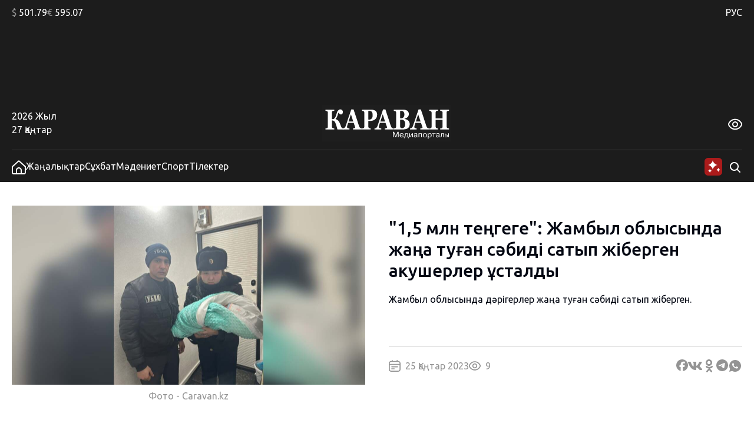

--- FILE ---
content_type: text/html; charset=UTF-8
request_url: https://kaz.caravan.kz/zhangalyqtar/15-mln-tenggege-zhambyl-oblysynda-zhanga-tughan-sabidi-satyp-zhibergen-akusherler-ustaldy-326166/
body_size: 25257
content:
<!DOCTYPE html>
<html lang="kk">
<head>
  <meta charset="UTF-8" />
  <meta name="viewport" content="width=device-width, initial-scale=1.0" />
  <link rel="stylesheet" href="https://kaz.caravan.kz/wp-content/themes/caravankz/style.css?v=1764820985" type="text/css" />
      <link rel="amphtml" href="https://kaz.caravan.kz/amp/zhangalyqtar/15-mln-tenggege-zhambyl-oblysynda-zhanga-tughan-sabidi-satyp-zhibergen-akusherler-ustaldy-326166/" />
    <script>window.yaContextCb = window.yaContextCb || []</script>
  <script src="https://yandex.ru/ads/system/context.js" async></script>
  <meta name='robots' content='index, follow, max-image-preview:large, max-snippet:-1, max-video-preview:-1' />

	<!-- This site is optimized with the Yoast SEO Premium plugin v26.7 (Yoast SEO v26.7) - https://yoast.com/wordpress/plugins/seo/ -->
	<meta name="description" content="Жамбыл облысында дәрігерлер жаңа туған сәбиді сатып жіберген." />
	<link rel="canonical" href="https://kaz.caravan.kz/zhangalyqtar/15-mln-tenggege-zhambyl-oblysynda-zhanga-tughan-sabidi-satyp-zhibergen-akusherler-ustaldy-326166/" />
	<meta property="og:locale" content="kk_KZ" />
	<meta property="og:type" content="article" />
	<meta property="og:title" content="&quot;1,5 млн теңгеге&quot;: Жамбыл облысында жаңа туған сәбиді сатып жіберген акушерлер ұсталды - kaz.caravan.kz" />
	<meta property="og:description" content="Жамбыл облысында дәрігерлер жаңа туған сәбиді сатып жіберген." />
	<meta property="og:url" content="https://kaz.caravan.kz/zhangalyqtar/15-mln-tenggege-zhambyl-oblysynda-zhanga-tughan-sabidi-satyp-zhibergen-akusherler-ustaldy-326166/" />
	<meta property="og:site_name" content="kaz.caravan.kz" />
	<meta property="article:publisher" content="https://www.facebook.com/gazetakz" />
	<meta property="article:published_time" content="2023-01-25T16:43:00+00:00" />
	<meta property="og:image" content="https://kaz.caravan.kz/wp-content/uploads/images/662032.jpg" />
	<meta property="og:image:width" content="1" />
	<meta property="og:image:height" content="1" />
	<meta property="og:image:type" content="image/png" />
	<meta name="twitter:card" content="summary_large_image" />
	<meta name="twitter:description" content="Жамбыл облысында дәрігерлер жаңа туған сәбиді сатып жіберген." />
	<meta name="twitter:creator" content="@caravankz_ru" />
	<meta name="twitter:site" content="@caravankz_ru" />
	<meta name="twitter:label1" content="Написано автором" />
	<meta name="twitter:data1" content="" />
	<script type="application/ld+json" class="yoast-schema-graph">{"@context":"https://schema.org","@graph":[{"@type":"Article","@id":"https://kaz.caravan.kz/zhangalyqtar/15-mln-tenggege-zhambyl-oblysynda-zhanga-tughan-sabidi-satyp-zhibergen-akusherler-ustaldy-326166/#article","isPartOf":{"@id":"https://kaz.caravan.kz/zhangalyqtar/15-mln-tenggege-zhambyl-oblysynda-zhanga-tughan-sabidi-satyp-zhibergen-akusherler-ustaldy-326166/"},"author":{"name":"","@id":""},"headline":"&#171;1,5 млн теңгеге&#187;: Жамбыл облысында жаңа туған сәбиді сатып жіберген акушерлер ұсталды","datePublished":"2023-01-25T16:43:00+00:00","mainEntityOfPage":{"@id":"https://kaz.caravan.kz/zhangalyqtar/15-mln-tenggege-zhambyl-oblysynda-zhanga-tughan-sabidi-satyp-zhibergen-akusherler-ustaldy-326166/"},"wordCount":133,"commentCount":0,"publisher":{"@id":"https://kaz.caravan.kz/#organization"},"image":{"@id":"https://kaz.caravan.kz/zhangalyqtar/15-mln-tenggege-zhambyl-oblysynda-zhanga-tughan-sabidi-satyp-zhibergen-akusherler-ustaldy-326166/#primaryimage"},"thumbnailUrl":"https://kaz.caravan.kz/wp-content/uploads/images/662032.jpg","articleSection":["Жаңалықтар"],"inLanguage":"ru-RU","potentialAction":[{"@type":"CommentAction","name":"Comment","target":["https://kaz.caravan.kz/zhangalyqtar/15-mln-tenggege-zhambyl-oblysynda-zhanga-tughan-sabidi-satyp-zhibergen-akusherler-ustaldy-326166/#respond"]}],"copyrightYear":"2023","copyrightHolder":{"@id":"https://kaz.caravan.kz/#organization"}},{"@type":"WebPage","@id":"https://kaz.caravan.kz/zhangalyqtar/15-mln-tenggege-zhambyl-oblysynda-zhanga-tughan-sabidi-satyp-zhibergen-akusherler-ustaldy-326166/","url":"https://kaz.caravan.kz/zhangalyqtar/15-mln-tenggege-zhambyl-oblysynda-zhanga-tughan-sabidi-satyp-zhibergen-akusherler-ustaldy-326166/","name":"\"1,5 млн теңгеге\": Жамбыл облысында жаңа туған сәбиді сатып жіберген акушерлер ұсталды - kaz.caravan.kz","isPartOf":{"@id":"https://kaz.caravan.kz/#website"},"primaryImageOfPage":{"@id":"https://kaz.caravan.kz/zhangalyqtar/15-mln-tenggege-zhambyl-oblysynda-zhanga-tughan-sabidi-satyp-zhibergen-akusherler-ustaldy-326166/#primaryimage"},"image":{"@id":"https://kaz.caravan.kz/zhangalyqtar/15-mln-tenggege-zhambyl-oblysynda-zhanga-tughan-sabidi-satyp-zhibergen-akusherler-ustaldy-326166/#primaryimage"},"thumbnailUrl":"https://kaz.caravan.kz/wp-content/uploads/images/662032.jpg","datePublished":"2023-01-25T16:43:00+00:00","description":"Жамбыл облысында дәрігерлер жаңа туған сәбиді сатып жіберген.","breadcrumb":{"@id":"https://kaz.caravan.kz/zhangalyqtar/15-mln-tenggege-zhambyl-oblysynda-zhanga-tughan-sabidi-satyp-zhibergen-akusherler-ustaldy-326166/#breadcrumb"},"inLanguage":"ru-RU","potentialAction":[{"@type":"ReadAction","target":["https://kaz.caravan.kz/zhangalyqtar/15-mln-tenggege-zhambyl-oblysynda-zhanga-tughan-sabidi-satyp-zhibergen-akusherler-ustaldy-326166/"]}]},{"@type":"ImageObject","inLanguage":"ru-RU","@id":"https://kaz.caravan.kz/zhangalyqtar/15-mln-tenggege-zhambyl-oblysynda-zhanga-tughan-sabidi-satyp-zhibergen-akusherler-ustaldy-326166/#primaryimage","url":"https://kaz.caravan.kz/wp-content/uploads/images/662032.jpg","contentUrl":"https://kaz.caravan.kz/wp-content/uploads/images/662032.jpg"},{"@type":"BreadcrumbList","@id":"https://kaz.caravan.kz/zhangalyqtar/15-mln-tenggege-zhambyl-oblysynda-zhanga-tughan-sabidi-satyp-zhibergen-akusherler-ustaldy-326166/#breadcrumb","itemListElement":[{"@type":"ListItem","position":1,"name":"Home","item":"https://kaz.caravan.kz/"},{"@type":"ListItem","position":2,"name":"&#171;1,5 млн теңгеге&#187;: Жамбыл облысында жаңа туған сәбиді сатып жіберген акушерлер ұсталды"}]},{"@type":"WebSite","@id":"https://kaz.caravan.kz/#website","url":"https://kaz.caravan.kz/","name":"kaz.caravan.kz","description":"Караван - жаңалықтар, оқиға, Қазақстан және әлемдегі сараптама.","publisher":{"@id":"https://kaz.caravan.kz/#organization"},"alternateName":"kaz.caravan.kz","potentialAction":[{"@type":"SearchAction","target":{"@type":"EntryPoint","urlTemplate":"https://kaz.caravan.kz/?s={search_term_string}"},"query-input":{"@type":"PropertyValueSpecification","valueRequired":true,"valueName":"search_term_string"}}],"inLanguage":"ru-RU"},{"@type":"Organization","@id":"https://kaz.caravan.kz/#organization","name":"kaz.caravan.kz","alternateName":"kaz.caravan.kz","url":"https://kaz.caravan.kz/","logo":{"@type":"ImageObject","inLanguage":"ru-RU","@id":"https://kaz.caravan.kz/#/schema/logo/image/","url":"https://kaz.caravan.kz/wp-content/uploads/2023/12/logo-karavan.svg","contentUrl":"https://kaz.caravan.kz/wp-content/uploads/2023/12/logo-karavan.svg","caption":"kaz.caravan.kz"},"image":{"@id":"https://kaz.caravan.kz/#/schema/logo/image/"},"sameAs":["https://www.facebook.com/gazetakz","https://x.com/caravankz_ru","https://vk.com/caravankzmedia","https://ok.ru/caravan.kz","https://www.instagram.com/caravan.kz/"],"description":"Әрдайым елдегі және әлемдегі жаңалықтардан хабардар болыңыз: өзекті жаңалықтар, жаһандық оқиғалар және қызықты шолулар. Қазақстандағы және әлемдегі, саясаттағы, экономикадағы, мәдениет пен технологиядағы негізгі оқиғаларды жариялау. Соңғы жаңалықтарды, объективті талдау мен шабыттандыратын оқиғаларды назардан тыс қалдырмайтын біздің медиа порталға қош келдіңіз!","email":"info@caravan.kz","telephone":"+77272583600","legalName":"\"Kazakhstan Today\"» агенттігі» ЖШС","foundingDate":"2006-05-18","numberOfEmployees":{"@type":"QuantitativeValue","minValue":"11","maxValue":"50"}},{"@type":"Person","@id":"","url":"https://kaz.caravan.kz/author/"}]}</script>
	<!-- / Yoast SEO Premium plugin. -->


<link rel="alternate" type="application/rss+xml" title="kaz.caravan.kz &raquo; Лента комментариев к &laquo;&#171;1,5 млн теңгеге&#187;: Жамбыл облысында жаңа туған сәбиді сатып жіберген акушерлер ұсталды&raquo;" href="https://kaz.caravan.kz/zhangalyqtar/15-mln-tenggege-zhambyl-oblysynda-zhanga-tughan-sabidi-satyp-zhibergen-akusherler-ustaldy-326166/feed/" />
<link rel="alternate" title="oEmbed (JSON)" type="application/json+oembed" href="https://kaz.caravan.kz/wp-json/oembed/1.0/embed?url=https%3A%2F%2Fkaz.caravan.kz%2Fzhangalyqtar%2F15-mln-tenggege-zhambyl-oblysynda-zhanga-tughan-sabidi-satyp-zhibergen-akusherler-ustaldy-326166%2F" />
<link rel="alternate" title="oEmbed (XML)" type="text/xml+oembed" href="https://kaz.caravan.kz/wp-json/oembed/1.0/embed?url=https%3A%2F%2Fkaz.caravan.kz%2Fzhangalyqtar%2F15-mln-tenggege-zhambyl-oblysynda-zhanga-tughan-sabidi-satyp-zhibergen-akusherler-ustaldy-326166%2F&#038;format=xml" />
<style id='wp-img-auto-sizes-contain-inline-css' type='text/css'>
img:is([sizes=auto i],[sizes^="auto," i]){contain-intrinsic-size:3000px 1500px}
/*# sourceURL=wp-img-auto-sizes-contain-inline-css */
</style>
<style id='wp-emoji-styles-inline-css' type='text/css'>

	img.wp-smiley, img.emoji {
		display: inline !important;
		border: none !important;
		box-shadow: none !important;
		height: 1em !important;
		width: 1em !important;
		margin: 0 0.07em !important;
		vertical-align: -0.1em !important;
		background: none !important;
		padding: 0 !important;
	}
/*# sourceURL=wp-emoji-styles-inline-css */
</style>
<style id='wp-block-library-inline-css' type='text/css'>
:root{--wp-block-synced-color:#7a00df;--wp-block-synced-color--rgb:122,0,223;--wp-bound-block-color:var(--wp-block-synced-color);--wp-editor-canvas-background:#ddd;--wp-admin-theme-color:#007cba;--wp-admin-theme-color--rgb:0,124,186;--wp-admin-theme-color-darker-10:#006ba1;--wp-admin-theme-color-darker-10--rgb:0,107,160.5;--wp-admin-theme-color-darker-20:#005a87;--wp-admin-theme-color-darker-20--rgb:0,90,135;--wp-admin-border-width-focus:2px}@media (min-resolution:192dpi){:root{--wp-admin-border-width-focus:1.5px}}.wp-element-button{cursor:pointer}:root .has-very-light-gray-background-color{background-color:#eee}:root .has-very-dark-gray-background-color{background-color:#313131}:root .has-very-light-gray-color{color:#eee}:root .has-very-dark-gray-color{color:#313131}:root .has-vivid-green-cyan-to-vivid-cyan-blue-gradient-background{background:linear-gradient(135deg,#00d084,#0693e3)}:root .has-purple-crush-gradient-background{background:linear-gradient(135deg,#34e2e4,#4721fb 50%,#ab1dfe)}:root .has-hazy-dawn-gradient-background{background:linear-gradient(135deg,#faaca8,#dad0ec)}:root .has-subdued-olive-gradient-background{background:linear-gradient(135deg,#fafae1,#67a671)}:root .has-atomic-cream-gradient-background{background:linear-gradient(135deg,#fdd79a,#004a59)}:root .has-nightshade-gradient-background{background:linear-gradient(135deg,#330968,#31cdcf)}:root .has-midnight-gradient-background{background:linear-gradient(135deg,#020381,#2874fc)}:root{--wp--preset--font-size--normal:16px;--wp--preset--font-size--huge:42px}.has-regular-font-size{font-size:1em}.has-larger-font-size{font-size:2.625em}.has-normal-font-size{font-size:var(--wp--preset--font-size--normal)}.has-huge-font-size{font-size:var(--wp--preset--font-size--huge)}.has-text-align-center{text-align:center}.has-text-align-left{text-align:left}.has-text-align-right{text-align:right}.has-fit-text{white-space:nowrap!important}#end-resizable-editor-section{display:none}.aligncenter{clear:both}.items-justified-left{justify-content:flex-start}.items-justified-center{justify-content:center}.items-justified-right{justify-content:flex-end}.items-justified-space-between{justify-content:space-between}.screen-reader-text{border:0;clip-path:inset(50%);height:1px;margin:-1px;overflow:hidden;padding:0;position:absolute;width:1px;word-wrap:normal!important}.screen-reader-text:focus{background-color:#ddd;clip-path:none;color:#444;display:block;font-size:1em;height:auto;left:5px;line-height:normal;padding:15px 23px 14px;text-decoration:none;top:5px;width:auto;z-index:100000}html :where(.has-border-color){border-style:solid}html :where([style*=border-top-color]){border-top-style:solid}html :where([style*=border-right-color]){border-right-style:solid}html :where([style*=border-bottom-color]){border-bottom-style:solid}html :where([style*=border-left-color]){border-left-style:solid}html :where([style*=border-width]){border-style:solid}html :where([style*=border-top-width]){border-top-style:solid}html :where([style*=border-right-width]){border-right-style:solid}html :where([style*=border-bottom-width]){border-bottom-style:solid}html :where([style*=border-left-width]){border-left-style:solid}html :where(img[class*=wp-image-]){height:auto;max-width:100%}:where(figure){margin:0 0 1em}html :where(.is-position-sticky){--wp-admin--admin-bar--position-offset:var(--wp-admin--admin-bar--height,0px)}@media screen and (max-width:600px){html :where(.is-position-sticky){--wp-admin--admin-bar--position-offset:0px}}

/*# sourceURL=wp-block-library-inline-css */
</style>
<style id='classic-theme-styles-inline-css' type='text/css'>
/*! This file is auto-generated */
.wp-block-button__link{color:#fff;background-color:#32373c;border-radius:9999px;box-shadow:none;text-decoration:none;padding:calc(.667em + 2px) calc(1.333em + 2px);font-size:1.125em}.wp-block-file__button{background:#32373c;color:#fff;text-decoration:none}
/*# sourceURL=/wp-includes/css/classic-themes.min.css */
</style>
<link rel='stylesheet' id='swiper_js_style-css' href='https://kaz.caravan.kz/wp-content/themes/caravankz/assets/js/libs/swiper-bundle.min.css?ver=6.9' type='text/css' media='all' />
<link rel='stylesheet' id='hystmodal_js_style-css' href='https://kaz.caravan.kz/wp-content/themes/caravankz/assets/js/libs/hystmodal.min.css?ver=6.9' type='text/css' media='all' />
<script type="text/javascript" src="https://kaz.caravan.kz/wp-includes/js/jquery/jquery.min.js?ver=3.7.1" id="jquery-core-js"></script>
<script type="text/javascript" src="https://kaz.caravan.kz/wp-includes/js/jquery/jquery-migrate.min.js?ver=3.4.1" id="jquery-migrate-js"></script>
<script type="text/javascript" src="https://kaz.caravan.kz/wp-content/themes/caravankz/assets/js/libs/swiper-bundle.min.js?ver=6.9" id="swiper_js_script-js"></script>
<script type="text/javascript" src="https://kaz.caravan.kz/wp-content/themes/caravankz/assets/js/utils.js?ver=6.9" id="utils_js_script-js"></script>
<script type="text/javascript" src="https://kaz.caravan.kz/wp-content/themes/caravankz/assets/js/app.js?ver=6.9" id="app_js_script-js"></script>
<script type="text/javascript" src="https://kaz.caravan.kz/wp-content/themes/caravankz/assets/js/libs/hystmodal.min.js?ver=6.9" id="hystmodal_js_script-js"></script>
<link rel="https://api.w.org/" href="https://kaz.caravan.kz/wp-json/" /><link rel="alternate" title="JSON" type="application/json" href="https://kaz.caravan.kz/wp-json/wp/v2/posts/326166" /><link rel="EditURI" type="application/rsd+xml" title="RSD" href="https://kaz.caravan.kz/xmlrpc.php?rsd" />
<meta name="generator" content="WordPress 6.9" />
<link rel='shortlink' href='https://kaz.caravan.kz/?p=326166' />
<!-- Google tag (gtag.js) -->
<script async src="https://www.googletagmanager.com/gtag/js?id=G-PCB5FDKGSS"></script>
<script>
  window.dataLayer = window.dataLayer || [];
  function gtag(){dataLayer.push(arguments);}
  gtag('js', new Date());

  gtag('config', 'G-PCB5FDKGSS');
</script>

<!-- Yandex.Metrika counter -->
<script type="text/javascript" >
   (function(m,e,t,r,i,k,a){m[i]=m[i]||function(){(m[i].a=m[i].a||[]).push(arguments)};
   m[i].l=1*new Date();
   for (var j = 0; j < document.scripts.length; j++) {if (document.scripts[j].src === r) { return; }}
   k=e.createElement(t),a=e.getElementsByTagName(t)[0],k.async=1,k.src=r,a.parentNode.insertBefore(k,a)})
   (window, document, "script", "https://mc.yandex.ru/metrika/tag.js", "ym");

   ym(48359867, "init", {
        clickmap:true,
        trackLinks:true,
        accurateTrackBounce:true,
        webvisor:true
   });
</script>
<noscript><div><img src="https://mc.yandex.ru/watch/48359867" style="position:absolute; left:-9999px;" alt="" /></div></noscript>
<!-- /Yandex.Metrika counter -->
		<style>
			.algolia-search-highlight {
				background-color: #fffbcc;
				border-radius: 2px;
				font-style: normal;
			}
		</style>
		<link rel="icon" href="https://kaz.caravan.kz/wp-content/uploads/2023/07/favicon-karavan-75x75.png" sizes="32x32" />
<link rel="icon" href="https://kaz.caravan.kz/wp-content/uploads/2023/07/favicon-karavan-300x300.png" sizes="192x192" />
<link rel="apple-touch-icon" href="https://kaz.caravan.kz/wp-content/uploads/2023/07/favicon-karavan-300x300.png" />
<meta name="msapplication-TileImage" content="https://kaz.caravan.kz/wp-content/uploads/2023/07/favicon-karavan-300x300.png" />
  <title>&quot;1,5 млн теңгеге&quot;: Жамбыл облысында жаңа туған сәбиді сатып жіберген акушерлер ұсталды - kaz.caravan.kz</title>
</head>
<body class="wp-singular post-template-default single single-post postid-326166 single-format-standard wp-custom-logo wp-theme-caravankz">
<header class="PatternHeader">
  <div class="PatternHeader__top-part">
    <div class="PatternHeader__top-part-columns global-style--content-container">
      <div class="PatternHeader__top-part-left-col">
        <ul class="PatternHeader__currencies">
          <li data-ticket="USD"><span>$</span> 501.79</li>
          <li data-ticket="EUR"><span>€</span> 595.07</li>
                            </ul>
      </div>
      <div class="PatternHeader__top-part-right-col">
        <div class="PatternHeader__weather PatternHeader__weather_hidden">
          <div class="PatternHeader__weather-temperature">
            <sapn class="PatternHeader__weather-temperature-value"><span>-1</span> °C</span>
            <!-- <span class="PatternHeader__weather-icon"></span> -->
          </div>
          <div class="PatternHeader__weather-city">
            <span data-city="almaty" class="PatternHeader__weather-city-current global-style--opacity-link">Алматы</span>
            <div class="PatternHeader__weather-city-list">
              <div class="PatternHeader__weather-city-list-wrap">
                <select name="weather-city-select">
                                      <option value="almaty" data-value="-1" selected class="global-style--opacity-link">Алматы</option>
                                      <option value="astana" data-value="-20"  class="global-style--opacity-link">Астана</option>
                                      <option value="karaganda" data-value="-6"  class="global-style--opacity-link">Қарағанды</option>
                                      <option value="shymkent" data-value="+4"  class="global-style--opacity-link">Шымкент</option>
                                      <option value="atyrau" data-value="-19"  class="global-style--opacity-link">Атырау</option>
                                      <option value="pavlodar" data-value="-19"  class="global-style--opacity-link">Павлодар</option>
                                      <option value="aktobe" data-value="-24"  class="global-style--opacity-link">Ақтөбе</option>
                                  </select>
                <div class="PatternHeader__weather-city-list-banner">
                <div class="BannerDesktopWeather">
  <!--AdFox START-->
    <!--dsail-Minsk-->
    <!--Площадка: TVMDS display/mon - caravan.kz / desktop NEW / 300х300_weather-->
    <!--Категория: <не задана>-->
    <!--Тип баннера: 300*250_mobile-->
    <div id="adfox_171076629376173491"></div>
    <script>
        window.yaContextCb.push(()=>{
            Ya.adfoxCode.createAdaptive({
                ownerId: 239538,
                containerId: 'adfox_171076629376173491',
                params: {
                    p1: 'dbofc',
                    p2: 'fixp',
                }
            }, ['desktop'], {
                tabletWidth: 767,
                isAutoReloads: false
            })
        })
    </script>
    <!--AdFox END-->

    <!--AdFox START-->
    <!--dsail-Minsk-->
    <!--Площадка: TVMDS display/mon - caravan.kz / mobile NEW / m_300х300_weather-->
    <!--Категория: <не задана>-->
    <!--Тип баннера: 300*250_mobile-->
    <div id="adfox_171153929260319210"></div>
    <script>
        window.yaContextCb.push(()=>{
            Ya.adfoxCode.createAdaptive({
                ownerId: 239538,
                containerId: 'adfox_171153929260319210',
                params: {
                    p1: 'dbrag',
                    p2: 'fixp',
                }
            }, ['phone'], {
                tabletWidth: 830,
                phoneWidth: 480,
                isAutoReloads: false
            })
        })
    </script>

</div>
                </div>
                <div class="PatternHeader__weather-city-close">
                  <svg width="24" height="25" viewBox="0 0 24 25" fill="none" xmlns="http://www.w3.org/2000/svg">
                    <path d="M18.75 5.75L5.25 19.25" stroke="#D9D9D9" stroke-width="2" stroke-linecap="round" stroke-linejoin="round"/>
                    <path d="M18.75 19.25L5.25 5.75" stroke="#D9D9D9" stroke-width="2" stroke-linecap="round" stroke-linejoin="round"/>
                  </svg>
                </div>
              </div>
            </div>
          </div>
        </div>
        <div class="PatternHeader__langs">
          <ul class="PatternHeader__langs-list">
            <li class="PatternHeader__langs-item PatternHeader__langs-item_active global-style--opacity-link"><a href="https://www.caravan.kz/" title="Русская версия сайта">РУС</a></li>
            <li class="PatternHeader__langs-item">ҚАЗ</li>
          </ul>
        </div>
      </div>
    </div>
  </div>
  <div class="PatternHeader__middle">
    <div class="BannerDesktopHeader">
  <!--AdFox START-->
  <!--dsail-Minsk-->
  <!--Площадка: TVMDS display/mon - caravan.kz / desktop NEW / 100%x120_top_all-->
  <!--Категория: <не задана>-->
  <!--Тип баннера: Перетяжка 100%-->
  <div class="ads-animation" id="100%x120_top_all"></div>
  <script>
      window.yaContextCb.push(() => {
          Ya.adfoxCode.createAdaptive({
              ownerId: 239538,
              containerId: '100%x120_top_all',
              params: {
                  p1: 'czfrw',
                  p2: 'y',
              }
          }, ['desktop', 'tablet'], {
              tabletWidth: 767,
              phoneWidth: 480,
              isAutoReloads: false
          });
      });
  </script>
  <!--AdFox END-->
</div>
  </div>
  <div  class="PatternHeader__bottom">
    <div class="PatternHeader__bottom-top-row global-style--content-container">
      <div class="PatternHeader__bottom-top-row-container">
        <div class="PatternHeader__date">
          <div class="PatternHeader__date-year">2026 Жыл</div>
          <div class="PatternHeader__date-month-day">27 Қаңтар</div>
        </div>
        <div class="PatternHeader__logo">
          <a href="/">
            <img class="PatternHeader__logo-std" src="https://kaz.caravan.kz/wp-content/themes/caravankz/assets/img/logo.svg" alt="Логотип Караван (медиапорталы)" />
            <img class="PatternHeader__logo-white" src="https://kaz.caravan.kz/wp-content/themes/caravankz/assets/img/logo-white.svg" alt="Логотип Караван (медиапорталы)" />
            <img class="PatternHeader__logo-blue" src="https://kaz.caravan.kz/wp-content/themes/caravankz/assets/img/logo-blue.svg" alt="Логотип Караван (медиапорталы)" />
          </a>
        </div>
        <div class="PatternHeader__eye-button global-style--opacity-link">
          <svg class="eye" width="24" height="24" viewBox="0 0 24 24" fill="none" xmlns="http://www.w3.org/2000/svg">
            <g clip-path="url(#clip0_2501_2888)">
              <path d="M23.271 9.41903C21.72 6.89303 18.192 2.65503 12 2.65503C5.80799 2.65503 2.27999 6.89303 0.72899 9.41903C0.249518 10.1945 -0.00445557 11.0883 -0.00445557 12C-0.00445557 12.9118 0.249518 13.8055 0.72899 14.581C2.27999 17.107 5.80799 21.345 12 21.345C18.192 21.345 21.72 17.107 23.271 14.581C23.7505 13.8055 24.0044 12.9118 24.0044 12C24.0044 11.0883 23.7505 10.1945 23.271 9.41903ZM21.566 13.534C20.234 15.7 17.219 19.345 12 19.345C6.78099 19.345 3.76599 15.7 2.43399 13.534C2.14913 13.0731 1.99824 12.5419 1.99824 12C1.99824 11.4582 2.14913 10.927 2.43399 10.466C3.76599 8.30003 6.78099 4.65503 12 4.65503C17.219 4.65503 20.234 8.29603 21.566 10.466C21.8509 10.927 22.0017 11.4582 22.0017 12C22.0017 12.5419 21.8509 13.0731 21.566 13.534Z" />
              <path d="M11.9998 7C11.0109 7 10.0442 7.29324 9.22191 7.84265C8.39966 8.39206 7.7588 9.17295 7.38036 10.0866C7.00192 11.0002 6.90291 12.0055 7.09583 12.9755C7.28876 13.9454 7.76496 14.8363 8.46422 15.5355C9.16349 16.2348 10.0544 16.711 11.0243 16.9039C11.9942 17.0969 12.9995 16.9978 13.9132 16.6194C14.8268 16.241 15.6077 15.6001 16.1571 14.7779C16.7065 13.9556 16.9998 12.9889 16.9998 12C16.9982 10.6744 16.4709 9.40356 15.5335 8.46622C14.5962 7.52888 13.3254 7.00159 11.9998 7ZM11.9998 15C11.4064 15 10.8264 14.8241 10.333 14.4944C9.8397 14.1648 9.45518 13.6962 9.22812 13.1481C9.00106 12.5999 8.94165 11.9967 9.0574 11.4147C9.17316 10.8328 9.45888 10.2982 9.87844 9.87868C10.298 9.45912 10.8325 9.1734 11.4145 9.05764C11.9964 8.94189 12.5996 9.0013 13.1478 9.22836C13.696 9.45542 14.1645 9.83994 14.4942 10.3333C14.8238 10.8266 14.9998 11.4067 14.9998 12C14.9998 12.7957 14.6837 13.5587 14.1211 14.1213C13.5585 14.6839 12.7954 15 11.9998 15Z" />
            </g>
            <defs>
              <clipPath id="clip0_2501_2888">
                <rect width="24" height="24" />
              </clipPath>
            </defs>
          </svg>
          <svg class="close" width="24" height="25" viewBox="0 0 24 25" fill="none" xmlns="http://www.w3.org/2000/svg">
              <path d="M18.75 5.75L5.25 19.25" stroke-width="2" stroke-linecap="round" stroke-linejoin="round"/>
              <path d="M18.75 19.25L5.25 5.75" stroke-width="2" stroke-linecap="round" stroke-linejoin="round"/>
          </svg>
        </div>
        <div class="PatternHeader__a11ly-menu">
          <ul class="PatternHeader__font-size">
            <li data-fz="small" class="active"><span>A</span></li>
            <li data-fz="medium"><span>A</span></li>
            <li data-fz="large"><span>A</span></li>
          </ul>
          <ul class="PatternHeader__themes">
            <li data-theme="white" class="white"><span>A</span></li>
            <li data-theme="black" class="black"><span>A</span></li>
            <li data-theme="blue" class="blue"><span>A</span></li>
          </ul>
        </div>
      </div>
    </div>
  </div>
</header>

<nav class="PatternHeader__bottom-bottom-row">
  <div class="PatternHeader__bottom-bottom-row-inner global-style--content-container">
    <ul class="PatternHeader__menu">
      <li>
        <a class="global-style--opacity-link" href="/">
          <svg width="24" height="24" viewBox="0 0 24 24" fill="none" xmlns="http://www.w3.org/2000/svg">
            <g clip-path="url(#clip0_2501_2828)">
              <path d="M13.338 0.833055C12.9707 0.502491 12.4941 0.31958 12 0.31958C11.5059 0.31958 11.0293 0.502491 10.662 0.833055L0 10.4291V20.8291C0 21.6777 0.337142 22.4917 0.937258 23.0918C1.53737 23.6919 2.35131 24.0291 3.2 24.0291H20.8C21.6487 24.0291 22.4626 23.6919 23.0627 23.0918C23.6629 22.4917 24 21.6777 24 20.8291V10.4291L13.338 0.833055ZM15 22.0261H9V17.0001C9 16.2044 9.31607 15.4413 9.87868 14.8787C10.4413 14.3161 11.2044 14.0001 12 14.0001C12.7956 14.0001 13.5587 14.3161 14.1213 14.8787C14.6839 15.4413 15 16.2044 15 17.0001V22.0261ZM22 20.8261C22 21.1443 21.8736 21.4495 21.6485 21.6746C21.4235 21.8996 21.1183 22.0261 20.8 22.0261H17V17.0001C17 15.674 16.4732 14.4022 15.5355 13.4645C14.5979 12.5268 13.3261 12.0001 12 12.0001C10.6739 12.0001 9.40215 12.5268 8.46447 13.4645C7.52678 14.4022 7 15.674 7 17.0001V22.0261H3.2C2.88174 22.0261 2.57652 21.8996 2.35147 21.6746C2.12643 21.4495 2 21.1443 2 20.8261V11.3191L12 2.31906L22 11.3191V20.8261Z" />
            </g>
            <defs>
              <clipPath id="clip0_2501_2828">
                <rect width="24" height="24" />
              </clipPath>
            </defs>
          </svg>
        </a>
      </li>
      <li><a class="global-style--opacity-link" href="https://kaz.caravan.kz/zhangalyqtar/">Жаңалықтар</a></li>
      <li><a class="global-style--opacity-link" href="https://kaz.caravan.kz/sukhbat/">Сұхбат</a></li>
      <li><a class="global-style--opacity-link" href="https://kaz.caravan.kz/madeniet/">Мәдениет</a></li>
      <li><a class="global-style--opacity-link" href="https://kaz.caravan.kz/sport/">Спорт</a></li>
      <li><a class="global-style--opacity-link" href="https://kaz.caravan.kz/tilekter/">Тілектер</a></li>
    </ul>
    <div class="PatternHeader__search">
      <div class="PatternHeader__search-container">
        <form action="https://kaz.caravan.kz/" method="get" role="search" class="wp-block-search">
	<input type="search" name="s" class="wp-block-search__input" id="search" placeholder="Сұрауыңызды енгізіңіз" value="" />
</form>      </div>
      <div class="PatternHeader__loupe-button global-style--opacity-link">
        <svg width="24" height="24" viewBox="0 0 24 24" fill="none" xmlns="http://www.w3.org/2000/svg">
          <path fill-rule="evenodd" clip-rule="evenodd" d="M5.1967 5.1967C6.60322 3.79018 8.51088 3 10.5 3C12.4891 3 14.3968 3.79018 15.8033 5.1967C17.2098 6.60322 18 8.51088 18 10.5C18 12.1528 17.4545 13.7493 16.4631 15.0489L20.7071 19.2929C21.0976 19.6834 21.0976 20.3166 20.7071 20.7071C20.3166 21.0976 19.6834 21.0976 19.2929 20.7071L15.0489 16.4631C13.7493 17.4545 12.1528 18 10.5 18C8.51088 18 6.60322 17.2098 5.1967 15.8033C3.79018 14.3968 3 12.4891 3 10.5C3 8.51088 3.79018 6.60322 5.1967 5.1967ZM10.5 5C9.04131 5 7.64236 5.57946 6.61091 6.61091C5.57946 7.64236 5 9.04131 5 10.5C5 11.9587 5.57946 13.3576 6.61091 14.3891C7.64236 15.4205 9.04131 16 10.5 16C11.9587 16 13.3576 15.4205 14.3891 14.3891C15.4205 13.3576 16 11.9587 16 10.5C16 9.04131 15.4205 7.64236 14.3891 6.61091C13.3576 5.57946 11.9587 5 10.5 5Z" />
        </svg>
      </div>

      <div class="PatternHeader__ai-button">
        <svg width="32" height="32" viewBox="0 0 32 32" fill="none" xmlns="http://www.w3.org/2000/svg">
        <rect x="1" y="1" width="30" height="30" rx="6" fill="#AB1B1B"/>
        <g clip-path="url(#clip0_2550_4069)">
        <path d="M15 5C14.6923 8.53846 10.5385 12.6923 7 13C10.5385 13.3077 14.6923 17.4615 15 21C15.3077 17.4615 19.4615 13.3077 23 13C19.4615 12.6923 15.3077 8.53846 15 5Z" fill="white"/>
        </g>
        <g clip-path="url(#clip1_2550_4069)">
        <path d="M24.48 17.59C24.34 19.2 22.45 21.09 20.84 21.23C22.45 21.37 24.34 23.26 24.48 24.87C24.62 23.26 26.51 21.37 28.12 21.23C26.51 21.09 24.62 19.2 24.48 17.59Z" fill="white"/>
        </g>
        <path d="M10.16 19.53C10.03 21.025 8.27503 22.78 6.78003 22.91C8.27503 23.04 10.03 24.795 10.16 26.29C10.29 24.795 12.045 23.04 13.54 22.91C12.045 22.78 10.29 21.025 10.16 19.53Z" fill="white"/>
        <defs>
        <clipPath id="clip0_2550_4069">
        <rect width="16" height="16" fill="white" transform="translate(7 5)"/>
        </clipPath>
        <clipPath id="clip1_2550_4069">
        <rect width="8.96" height="8.96" fill="white" transform="translate(20 16.75)"/>
        </clipPath>
        </defs>
        </svg>
      </div>

    </div>
    <div class="PatternHeader__menu-button">
      <svg width="28" height="20" viewBox="0 0 28 20" fill="none" xmlns="http://www.w3.org/2000/svg">
        <path d="M2 10H26M2 2H26M2 18H26" stroke-width="2.66667" stroke-linecap="round" stroke-linejoin="round"/>
      </svg>
    </div>
    <div class="PatternHeader__ai-menu">

      <div class="PatternHeader__ai-menu-head">
        Кезең
        <span>
          <svg width="14" height="14" viewBox="0 0 14 14" fill="none" xmlns="http://www.w3.org/2000/svg">
            <path fill-rule="evenodd" clip-rule="evenodd" d="M7 4.9083L11.8375 9.74582L12.6625 8.92086L7 3.25838L1.33752 8.92086L2.16248 9.74582L7 4.9083Z" fill="#949494"/>
          </svg>
        </span>
      </div>
      <div class="PatternHeader__ai-menu-content" data-section="period">
        <div class="PatternHeader__ai-menu-content-inner">

          <div class="PatternHeader__ai-menu-item active">бүгін</div>
          <div class="PatternHeader__ai-menu-item">тәулік үшін</div>
          <div class="PatternHeader__ai-menu-item">апта үшін</div>
          <div class="PatternHeader__ai-menu-item">ай үшін</div>

        </div>
      </div>

      <div class="PatternHeader__ai-menu-head">
        Аймақ
        <span>
          <svg width="14" height="14" viewBox="0 0 14 14" fill="none" xmlns="http://www.w3.org/2000/svg">
            <path fill-rule="evenodd" clip-rule="evenodd" d="M7 4.9083L11.8375 9.74582L12.6625 8.92086L7 3.25838L1.33752 8.92086L2.16248 9.74582L7 4.9083Z" fill="#949494"/>
          </svg>
        </span>
      </div>
      <div class="PatternHeader__ai-menu-content" data-section="region">
        <div class="PatternHeader__ai-menu-content-inner">

          <div class="PatternHeader__ai-menu-item active">Әлем</div>
          <div class="PatternHeader__ai-menu-item">Қазақстан</div>
          <div class="PatternHeader__ai-menu-item">Астана</div>
          <div class="PatternHeader__ai-menu-item">Қарағанды</div>
          <div class="PatternHeader__ai-menu-item">Ресей</div>
          <div class="PatternHeader__ai-menu-item">Украина</div>
          <div class="PatternHeader__ai-menu-item">АҚШ</div>

        </div>
      </div>

      <div class="PatternHeader__ai-menu-head">
        Тақырып
        <span>
          <svg width="14" height="14" viewBox="0 0 14 14" fill="none" xmlns="http://www.w3.org/2000/svg">
            <path fill-rule="evenodd" clip-rule="evenodd" d="M7 4.9083L11.8375 9.74582L12.6625 8.92086L7 3.25838L1.33752 8.92086L2.16248 9.74582L7 4.9083Z" fill="#949494"/>
          </svg>
        </span>
      </div>
      <div class="PatternHeader__ai-menu-content" data-section="theme">
        <div class="PatternHeader__ai-menu-content-inner PatternHeader__ai-menu-content-inner_last">

          <div class="PatternHeader__ai-menu-item active">Саясат</div>
          <div class="PatternHeader__ai-menu-item">Экономика</div>
          <div class="PatternHeader__ai-menu-item">Спорт</div>
          <div class="PatternHeader__ai-menu-item">Ғылым</div>
          <div class="PatternHeader__ai-menu-item">Ойын-сауық</div>
          <div class="PatternHeader__ai-menu-item">Білім</div>

        </div>
      </div>

      <a href="#" class="PatternHeader__ai-menu-button" target="_blank">AI талдау</a>

    </div>
  </div>
</nav>

<div class="PatternHeader__mob global-styles--mt4rem">
  <!--AdFox START-->
<!--dsail-Minsk-->
<!--Площадка: TVMDS display/mon - caravan.kz / mobile NEW / 320x100_all_top-->
<!--Категория: <не задана>-->
<!--Тип баннера: 320*100-->
<div id="320x100_all_top"></div>
<script>
    window.yaContextCb.push(()=>{
        Ya.adfoxCode.createAdaptive({
            ownerId: 239538,
            containerId: '320x100_all_top',
            params: {
                p1: 'czfud',
                p2: 'fjqr',
            }
        }, ['phone'], {
            tabletWidth: 767,
            phoneWidth: 480,
            isAutoReloads: false
        })
    })
</script></div>

<nav class="MobileMenu">
  <div class="MobileMenu__container">
    <ul>
      <li><a class="global-style--opacity-link" href="https://kaz.caravan.kz/zhangalyqtar/">Жаңалықтар</a></li>
      <li><a class="global-style--opacity-link" href="https://kaz.caravan.kz/sukhbat/">Сұхбат</a></li>
      <li><a class="global-style--opacity-link" href="https://kaz.caravan.kz/madeniet/">Мәдениет</a></li>
      <li><a class="global-style--opacity-link" href="https://kaz.caravan.kz/sport/">Спорт</a></li>
      <li><a class="global-style--opacity-link" href="https://kaz.caravan.kz/tilekter/">Тілектер</a></li>
    </ul>
    <ul>
      <li><a class="global-style--opacity-link" href="https://kaz.caravan.kz/keri-bajlanys/">Кері байланыс</a></li>
      <li><a class="global-style--opacity-link" href="https://kaz.caravan.kz/zhoba-turaly/">Жоба туралы</a></li>
      <li><a class="global-style--opacity-link" href="https://kaz.caravan.kz/zharnama/">Жарнама</a></li>
    </ul>
  </div>
  <div class="MobileMenu__close">
    <svg width="24" height="25" viewBox="0 0 24 25" fill="none" xmlns="http://www.w3.org/2000/svg">
      <path d="M18.75 5.75L5.25 19.25" stroke-width="2" stroke-linecap="round" stroke-linejoin="round"/>
      <path d="M18.75 19.25L5.25 5.75" stroke-width="2" stroke-linecap="round" stroke-linejoin="round"/>
    </svg>
  </div>
</nav>

<script async>
  jQuery(function($) {
    $(document).ready(function() {
      setAILink();
      setThemeFontSize();
      setTheme();
      var cookieCity = utilsjsGetCookie('weatherCity') || 'almaty';
      changeWeatherCity(cookieCity);
      $('.PatternHeader__weather').removeClass('PatternHeader__weather_hidden');
      var weatherContainerEl = $('.PatternHeader__weather-city');
      $('body').on('click', '.PatternHeader__weather-city-current', function(e) {
        setTimeout(() => {
          toggleWeatherModal(true);
        }, 0);
      });
      $('body').on('click', '.PatternHeader__loupe-button', function(e) {
        var searchInputEl = $('.PatternHeader__search input[type="search"]');
        var aiButtonEl = $('.PatternHeader__ai-button')
        var searchVal = $.trim(searchInputEl.val());
        if (searchInputEl.hasClass('active') && searchVal) {
          $('.PatternHeader__search form').submit();
        } else {
          searchInputEl.toggleClass('active');
          if (searchInputEl.hasClass('active')) {
            aiButtonEl.addClass('disabled');
            $('.PatternHeader__ai-menu').removeClass('active');
          } else {
            setTimeout(() => {
              aiButtonEl.removeClass('disabled');
            }, 400);
          }
        }
      });
      $('body').on('keyup', '.PatternHeader__search input[type="search"]', function(e) {
        var searchVal = $.trim($(this).val());
        if (searchVal && (e.code === 'Enter' || e.key === 'Enter' || e.keyCode === 13)) {
          $('.PatternHeader__search form').submit();
        }
      });
      $('body').on('click', '.PatternHeader__weather-city-close', function(e) {
        toggleWeatherModal(false);
      });
      $('body').on('click', function(e) {
        var hasClass = weatherContainerEl.hasClass('PatternHeader__weather-city_open');
        var isOuterClick = $(e.target).closest('.PatternHeader__weather-city').length === 0;
        var isCityButtonClick = $(e.target).hasClass('PatternHeader__weather-city-current');
        if (hasClass && (isOuterClick || isCityButtonClick)) {
          setTimeout(() => {
            toggleWeatherModal(false);
          }, 1);
        }
        if ($(e.target).closest('.PatternHeader__a11ly-menu').length === 0 && $(e.target).closest('.PatternHeader__eye-button').length === 0) {
          $('.PatternHeader__a11ly-menu').removeClass('open');
          $('.PatternHeader__eye-button').removeClass('close');
        }
        if ($(e.target).closest('.PatternHeader__search').length === 0) {
          $('.PatternHeader__search-input').removeClass('PatternHeader__search-input_active');
        }
        if ($(e.target).closest('.PatternHeader__ai-menu').length === 0 && $(e.target).closest('.PatternHeader__ai-button').length === 0) {
          $('.PatternHeader__ai-menu').removeClass('active');
        }
      });
      $('body').on('change', 'select[name="weather-city-select"]', function(e) {
        var city = $(this).val();
        toggleWeatherModal(false);
        changeWeatherCity(city);
      });
      $('body').on('click', '.PatternHeader__eye-button', function(e) {
        $('.PatternHeader__a11ly-menu').toggleClass('open');
        $(this).toggleClass('close');
      });
      $('body').on('click', '.PatternHeader__font-size li', function(e) {
        var fontSize = $(this).data('fz');
        utilsjsSetCookie('fontSize', fontSize);
        setThemeFontSize();
      });
      function setThemeFontSize() {
        var fontSize = utilsjsGetCookie('fontSize') || 'small';
        $('html').removeClass('theme-fz-small theme-fz-medium theme-fz-large').addClass('theme-fz-' + fontSize);
        $('.PatternHeader__font-size li.active').removeClass('active');
        $('.PatternHeader__font-size li[data-fz="'+fontSize+'"]').addClass('active');
      }
      $('body').on('click', '.PatternHeader__themes li', function(e) {
        $(this).toggleClass('active');
        $('.PatternHeader__themes li').not($(this)).removeClass('active');
        var theme = $('.PatternHeader__themes li.active').data('theme') || 'std';
        utilsjsSetCookie('theme', theme);
        setTheme();
      });
      $('body').on('click', '.PatternHeader__ai-button', function(e) {
        $('.PatternHeader__ai-menu').toggleClass('active');
      });
      $('body').on('click', '.PatternHeader__ai-menu-head', function(e) {
        $('.PatternHeader__ai-menu-head').not($(this)).removeClass('open');
        $(this).toggleClass('open');
      });
      $('body').on('click', '.PatternHeader__ai-menu-item', function(e) {
        $(this).closest('.PatternHeader__ai-menu-content').find('.PatternHeader__ai-menu-item').removeClass('active');
        $(this).addClass('active');
        setAILink();
      });
      $('body').on('click', '.PatternHeader__ai-menu-button', function(e) {
        $('.PatternHeader__ai-menu').removeClass('active');
      });
      function setAILink() {
        var button = $('.PatternHeader__ai-menu-button');
        var sections = $('.PatternHeader__ai-menu-content');
        // var url = '';
        // sections.each(function() {
        //   var param = $.trim($(this).data('section'));
        //   var value = $.trim($(this).find('.PatternHeader__ai-menu-item.active').text());
        //   if (!url && param && value) {
        //     url += 'https://caravan.kz/ai-summary?' + param + '=' + value;
        //   } else if (url && param && value) {
        //     url += '&' + param + '=' + value;
        //   }
        // });
        // button.attr('href', url);
        var params = {};
        sections.each(function() {
          var param = $.trim($(this).data('section'));
          var value = $.trim($(this).find('.PatternHeader__ai-menu-item.active').text());
          if (param && value) {
            params[param] = value;
          }
        });
        button.attr('href', `https://chatgpt.com/?prompt=Сделай+саммари+самых+важных+событий+описанных+на+сайте+Караван+kaz.caravan.kz+${params.period}+в+регионе+${params.region}+по+теме+${params.theme}.+Ищи+только+на+сайте+site:kaz.caravan.kz`);
      }
      function setTheme() {
        var theme = utilsjsGetCookie('theme') || 'std';
        $('html').removeClass('theme-color-white theme-color-black theme-color-blue').addClass('theme-color-' + theme);
        $('.PatternHeader__themes li.active').removeClass('active');
        $('.PatternHeader__themes li[data-theme="'+theme+'"]').addClass('active');
      }
      function toggleWeatherModal(mode) {
        weatherContainerEl.toggleClass('PatternHeader__weather-city_open', mode);
      }
      function changeWeatherCity(city) {
        var currentCityNameEl = $('.PatternHeader__weather-city-current');
        var temperatureValEl = $('.PatternHeader__weather-temperature-value > span');
        var cityEl = $('select[name="weather-city-select"] > option[value="'+city+'"]');
        var cityTemperature = cityEl.data('value');
        var cityName = cityEl.text();
        temperatureValEl.text(cityTemperature);
        currentCityNameEl.text(cityName);
        utilsjsSetCookie('weatherCity', city);
      }
      $('body').on('click', '.PatternHeader__menu-button', function(e) {
        $('.MobileMenu').toggleClass('MobileMenu_open');
      });
      $('body').on('click', '.MobileMenu__close', function(e) {
        $('.MobileMenu').removeClass('MobileMenu_open');
      });
      $('body').on('click', '.MobileMenu', function(e) {
        if ($(e.target).hasClass('MobileMenu')) {
          $('.MobileMenu').removeClass('MobileMenu_open');
        }
      });
    });
  });
</script>

<section data-post-id="326166" class="PatternCurrentNewsHead global-style--content-container PatternCurrentNewsHead_mt_4rem">
  <div class="PatternCurrentNewsHead__img">
    <img src="https://kaz.caravan.kz/wp-content/uploads/images/662032.jpg" alt="&quot;1,5 млн теңгеге&quot;: Жамбыл облысында жаңа туған сәбиді сатып жіберген акушерлер ұсталды" />
  </div>
  <div class="PatternCurrentNewsHead__desc">
    <div class="PatternCurrentNewsHead__texts">
      <h1 class="PatternCurrentNewsHead__title">"1,5 млн теңгеге": Жамбыл облысында жаңа туған сәбиді сатып жіберген акушерлер ұсталды</h1>
      <p class="PatternCurrentNewsHead__annotation">Жамбыл облысында дәрігерлер жаңа туған сәбиді сатып жіберген.</p>
    </div>
    <div class="PatternCurrentNewsHead__date-and-share">
      <ul class="PatternCurrentNewsHead__date">
        <li>
          <svg class="SvgIcon" width="20" height="20" viewBox="0 0 20 20" fill="none" xmlns="http://www.w3.org/2000/svg">
            <g clip-path="url(#clip0_2501_2718)">
              <path d="M15.8333 1.66667H15V0.833333C15 0.373333 14.6275 0 14.1667 0C13.7058 0 13.3333 0.373333 13.3333 0.833333V1.66667H6.66667V0.833333C6.66667 0.373333 6.29417 0 5.83333 0C5.3725 0 5 0.373333 5 0.833333V1.66667H4.16667C1.86917 1.66667 0 3.53583 0 5.83333V15.8333C0 18.1308 1.86917 20 4.16667 20H15.8333C18.1308 20 20 18.1308 20 15.8333V5.83333C20 3.53583 18.1308 1.66667 15.8333 1.66667ZM4.16667 3.33333H15.8333C17.2117 3.33333 18.3333 4.455 18.3333 5.83333V6.66667H1.66667V5.83333C1.66667 4.455 2.78833 3.33333 4.16667 3.33333ZM15.8333 18.3333H4.16667C2.78833 18.3333 1.66667 17.2117 1.66667 15.8333V8.33333H18.3333V15.8333C18.3333 17.2117 17.2117 18.3333 15.8333 18.3333ZM15.8333 11.6667C15.8333 12.1267 15.4608 12.5 15 12.5H5C4.53917 12.5 4.16667 12.1267 4.16667 11.6667C4.16667 11.2067 4.53917 10.8333 5 10.8333H15C15.4608 10.8333 15.8333 11.2067 15.8333 11.6667ZM10 15C10 15.46 9.6275 15.8333 9.16667 15.8333H5C4.53917 15.8333 4.16667 15.46 4.16667 15C4.16667 14.54 4.53917 14.1667 5 14.1667H9.16667C9.6275 14.1667 10 14.54 10 15Z" />
            </g>
            <defs>
              <clipPath id="clip0_2501_2718">
                <rect width="20" height="20" />
              </clipPath>
            </defs>
          </svg>
          25 Қаңтар 2023        </li>
        <li>
          <svg class="SvgIcon" width="20" height="20" viewBox="0 0 20 20" fill="none" xmlns="http://www.w3.org/2000/svg">
            <g clip-path="url(#clip0_2501_2722)">
              <path d="M19.3925 7.84916C18.1 5.74416 15.16 2.21249 10 2.21249C4.84004 2.21249 1.90004 5.74416 0.607543 7.84916C0.207983 8.49542 -0.00366211 9.2402 -0.00366211 9.99999C-0.00366211 10.7598 0.207983 11.5046 0.607543 12.1508C1.90004 14.2558 4.84004 17.7875 10 17.7875C15.16 17.7875 18.1 14.2558 19.3925 12.1508C19.7921 11.5046 20.0037 10.7598 20.0037 9.99999C20.0037 9.2402 19.7921 8.49542 19.3925 7.84916ZM17.9717 11.2783C16.8617 13.0833 14.3492 16.1208 10 16.1208C5.65088 16.1208 3.13838 13.0833 2.02838 11.2783C1.79099 10.8942 1.66525 10.4516 1.66525 9.99999C1.66525 9.54843 1.79099 9.10579 2.02838 8.72166C3.13838 6.91666 5.65088 3.87916 10 3.87916C14.3492 3.87916 16.8617 6.91333 17.9717 8.72166C18.2091 9.10579 18.3348 9.54843 18.3348 9.99999C18.3348 10.4516 18.2091 10.8942 17.9717 11.2783Z" />
              <path d="M10 5.83334C9.17595 5.83334 8.37037 6.07771 7.68517 6.53555C6.99996 6.99339 6.46591 7.64414 6.15054 8.4055C5.83518 9.16686 5.75267 10.0046 5.91344 10.8129C6.07421 11.6211 6.47105 12.3636 7.05376 12.9463C7.63648 13.529 8.37891 13.9258 9.18717 14.0866C9.99542 14.2474 10.8332 14.1649 11.5946 13.8495C12.3559 13.5341 13.0067 13.0001 13.4645 12.3149C13.9223 11.6297 14.1667 10.8241 14.1667 10C14.1654 8.89535 13.726 7.83631 12.9449 7.05519C12.1637 6.27408 11.1047 5.83467 10 5.83334ZM10 12.5C9.50559 12.5 9.02224 12.3534 8.61112 12.0787C8.19999 11.804 7.87956 11.4135 7.69034 10.9567C7.50112 10.4999 7.45162 9.99724 7.54808 9.51228C7.64454 9.02733 7.88264 8.58187 8.23228 8.23224C8.58191 7.88261 9.02736 7.64451 9.51232 7.54805C9.99727 7.45158 10.4999 7.50109 10.9568 7.69031C11.4136 7.87953 11.804 8.19996 12.0787 8.61108C12.3534 9.02221 12.5 9.50556 12.5 10C12.5 10.6631 12.2367 11.2989 11.7678 11.7678C11.299 12.2366 10.6631 12.5 10 12.5Z" />
            </g>
            <defs>
              <clipPath id="clip0_2501_2722">
                <rect width="20" height="20" />
              </clipPath>
            </defs>
          </svg>
          9        </li>
      </ul>
      <ul class="PatternCurrentNewsHead__share">
      <li data-share="facebook">
        <svg class="SvgIcon" width="20" height="20" viewBox="0 0 20 20" fill="none" xmlns="http://www.w3.org/2000/svg">
          <g clip-path="url(#clip0_2785_3030)">
            <path d="M10 0C4.4772 0 0 4.4772 0 10C0 14.6896 3.2288 18.6248 7.5844 19.7056V13.056H5.5224V10H7.5844V8.6832C7.5844 5.2796 9.1248 3.702 12.4664 3.702C13.1 3.702 14.1932 3.8264 14.6404 3.9504V6.7204C14.4044 6.6956 13.9944 6.6832 13.4852 6.6832C11.8456 6.6832 11.212 7.3044 11.212 8.9192V10H14.4784L13.9172 13.056H11.212V19.9268C16.1636 19.3288 20.0004 15.1128 20.0004 10C20 4.4772 15.5228 0 10 0Z" fill="#949494"/>
          </g>
          <defs>
            <clipPath id="clip0_2785_3030">
              <rect width="20" height="20" fill="white"/>
            </clipPath>
          </defs>
        </svg>
      </li>
      <!-- <li data-share="twitter">
        <svg class="SvgIcon" width="24" height="24" viewBox="0 0 24 24" fill="none" xmlns="http://www.w3.org/2000/svg">
          <g clip-path="url(#clip0_678_1991)">
            <path d="M24 4.5585C23.1075 4.95 22.1565 5.2095 21.165 5.3355C22.185 4.7265 22.9635 3.7695 23.3295 2.616C22.3785 3.183 21.3285 3.5835 20.2095 3.807C19.3065 2.8455 18.0195 2.25 16.6155 2.25C13.8915 2.25 11.6985 4.461 11.6985 7.1715C11.6985 7.5615 11.7315 7.9365 11.8125 8.2935C7.722 8.094 4.1025 6.1335 1.671 3.147C1.2465 3.8835 0.9975 4.7265 0.9975 5.634C0.9975 7.338 1.875 8.8485 3.183 9.723C2.3925 9.708 1.617 9.4785 0.96 9.117C0.96 9.132 0.96 9.1515 0.96 9.171C0.96 11.562 2.6655 13.548 4.902 14.0055C4.5015 14.115 4.065 14.1675 3.612 14.1675C3.297 14.1675 2.979 14.1495 2.6805 14.0835C3.318 16.032 5.127 17.4645 7.278 17.511C5.604 18.8205 3.4785 19.6095 1.1775 19.6095C0.774 19.6095 0.387 19.5915 0 19.542C2.1795 20.9475 4.7625 21.75 7.548 21.75C16.602 21.75 21.552 14.25 21.552 7.749C21.552 7.5315 21.5445 7.3215 21.534 7.113C22.5105 6.42 23.331 5.5545 24 4.5585Z" />
          </g>
          <defs>
            <clipPath id="clip0_678_1991">
              <rect width="24" height="24" />
            </clipPath>
          </defs>
        </svg>
      </li> -->
      <li data-share="vk">
        <svg class="SvgIcon" width="24" height="24" viewBox="0 0 24 24" fill="none" xmlns="http://www.w3.org/2000/svg">
          <g clip-path="url(#clip0_2587_3461)">
            <path d="M19.915 13.028C19.527 12.538 19.638 12.32 19.915 11.882C19.92 11.877 23.123 7.451 23.453 5.95L23.455 5.949C23.619 5.402 23.455 5 22.662 5H20.038C19.37 5 19.062 5.345 18.897 5.731C18.897 5.731 17.561 8.929 15.671 11.002C15.061 11.601 14.779 11.793 14.446 11.793C14.282 11.793 14.027 11.601 14.027 11.054V5.949C14.027 5.293 13.84 5 13.287 5H9.161C8.742 5 8.493 5.306 8.493 5.591C8.493 6.213 9.438 6.356 9.536 8.106V11.903C9.536 12.735 9.385 12.888 9.05 12.888C8.158 12.888 5.993 9.677 4.71 6.002C4.451 5.289 4.198 5.001 3.525 5.001H0.9C0.151 5.001 0 5.346 0 5.732C0 6.414 0.892 9.805 4.148 14.285C6.318 17.343 9.374 19 12.154 19C13.825 19 14.029 18.632 14.029 17.999C14.029 15.077 13.878 14.801 14.715 14.801C15.103 14.801 15.771 14.993 17.331 16.468C19.114 18.217 19.407 19 20.405 19H23.029C23.777 19 24.156 18.632 23.938 17.906C23.439 16.379 20.067 13.238 19.915 13.028Z" />
          </g>
          <defs>
            <clipPath id="clip0_2587_3461">
              <rect width="24" height="24" />
            </clipPath>
          </defs>
        </svg>
      </li>
      <li data-share="odnoklassniki">
        <svg class="SvgIcon" width="24" height="24" viewBox="0 0 24 24" fill="none" xmlns="http://www.w3.org/2000/svg">
          <path d="M6.17681 12.7383C5.68634 13.8504 6.24322 14.382 7.5138 15.2901C8.59395 16.0598 10.0862 16.3413 11.0447 16.4539C10.6518 16.8895 12.4521 14.8924 7.26736 20.6447C6.168 21.8602 7.93786 23.8102 9.03641 22.6206L12.0104 19.3121C13.149 20.5755 14.2404 21.7863 14.9845 22.6252C16.0838 23.8194 17.8529 21.886 16.7655 20.6493C16.6839 20.5598 12.7353 16.1909 12.9762 16.4585C13.9467 16.3459 15.4165 16.0478 16.4839 15.2947L16.4831 15.2938C17.7537 14.3811 18.3105 13.8504 17.8273 12.7383C17.5352 12.1071 16.7479 11.5792 15.6998 12.4919C15.6998 12.4919 14.2844 13.7424 12.0016 13.7424C9.71811 13.7424 8.30351 12.4919 8.30351 12.4919C7.25616 11.5746 6.46565 12.1071 6.17681 12.7383Z" />
          <path d="M11.5004 12C14.5279 12 17 9.53764 17 6.50634C17 3.46236 14.5279 1 11.5004 1C8.47211 1 6 3.46236 6 6.50634C6 9.53764 8.47211 12 11.5004 12ZM11.5004 3.78941C12.9881 3.78941 14.2015 5.00428 14.2015 6.50634C14.2015 7.99572 12.9881 9.21059 11.5004 9.21059C10.0128 9.21059 8.7994 7.99572 8.7994 6.50634C8.79853 5.00338 10.0119 3.78941 11.5004 3.78941Z" />
        </svg>
      </li>
      <!-- <li data-share="instagram">
        <svg class="SvgIcon" width="24" height="24" viewBox="0 0 24 24" fill="none" xmlns="http://www.w3.org/2000/svg">
          <g clip-path="url(#clip0_2587_3463)">
            <path d="M12 2C14.717 2 15.056 2.01 16.122 2.06C17.187 2.11 17.912 2.277 18.55 2.525C19.21 2.779 19.766 3.123 20.322 3.678C20.8305 4.1779 21.224 4.78259 21.475 5.45C21.722 6.087 21.89 6.813 21.94 7.878C21.987 8.944 22 9.283 22 12C22 14.717 21.99 15.056 21.94 16.122C21.89 17.187 21.722 17.912 21.475 18.55C21.2247 19.2178 20.8311 19.8226 20.322 20.322C19.822 20.8303 19.2173 21.2238 18.55 21.475C17.913 21.722 17.187 21.89 16.122 21.94C15.056 21.987 14.717 22 12 22C9.283 22 8.944 21.99 7.878 21.94C6.813 21.89 6.088 21.722 5.45 21.475C4.78233 21.2245 4.17753 20.8309 3.678 20.322C3.16941 19.8222 2.77593 19.2175 2.525 18.55C2.277 17.913 2.11 17.187 2.06 16.122C2.013 15.056 2 14.717 2 12C2 9.283 2.01 8.944 2.06 7.878C2.11 6.812 2.277 6.088 2.525 5.45C2.77524 4.78218 3.1688 4.17732 3.678 3.678C4.17767 3.16923 4.78243 2.77573 5.45 2.525C6.088 2.277 6.812 2.11 7.878 2.06C8.944 2.013 9.283 2 12 2ZM12 7C10.6739 7 9.40215 7.52679 8.46447 8.46447C7.52679 9.40215 7 10.6739 7 12C7 13.3261 7.52679 14.5979 8.46447 15.5355C9.40215 16.4732 10.6739 17 12 17C13.3261 17 14.5979 16.4732 15.5355 15.5355C16.4732 14.5979 17 13.3261 17 12C17 10.6739 16.4732 9.40215 15.5355 8.46447C14.5979 7.52679 13.3261 7 12 7V7ZM18.5 6.75C18.5 6.41848 18.3683 6.10054 18.1339 5.86612C17.8995 5.6317 17.5815 5.5 17.25 5.5C16.9185 5.5 16.6005 5.6317 16.3661 5.86612C16.1317 6.10054 16 6.41848 16 6.75C16 7.08152 16.1317 7.39946 16.3661 7.63388C16.6005 7.86831 16.9185 8 17.25 8C17.5815 8 17.8995 7.86831 18.1339 7.63388C18.3683 7.39946 18.5 7.08152 18.5 6.75ZM12 9C12.7957 9 13.5587 9.31607 14.1213 9.87868C14.6839 10.4413 15 11.2044 15 12C15 12.7957 14.6839 13.5587 14.1213 14.1213C13.5587 14.6839 12.7957 15 12 15C11.2044 15 10.4413 14.6839 9.87868 14.1213C9.31607 13.5587 9 12.7957 9 12C9 11.2044 9.31607 10.4413 9.87868 9.87868C10.4413 9.31607 11.2044 9 12 9V9Z" />
          </g>
          <defs>
            <clipPath id="clip0_2587_3463">
              <rect width="24" height="24" />
            </clipPath>
          </defs>
        </svg>
      </li> -->
      <li data-share="telegram">
        <svg class="SvgIcon" width="20" height="20" viewBox="0 0 20 20" fill="none" xmlns="http://www.w3.org/2000/svg">
          <g clip-path="url(#clip0_2785_3188)">
            <path fill-rule="evenodd" clip-rule="evenodd" d="M20 10C20 15.5228 15.5228 20 10 20C4.47715 20 0 15.5228 0 10C0 4.47715 4.47715 0 10 0C15.5228 0 20 4.47715 20 10ZM10.3584 7.38244C9.38571 7.787 7.44178 8.62433 4.52658 9.89444C4.05319 10.0827 3.80521 10.2668 3.78264 10.4469C3.74449 10.7512 4.12559 10.8711 4.64456 11.0343C4.71515 11.0565 4.78829 11.0795 4.86328 11.1038C5.37386 11.2698 6.06069 11.464 6.41774 11.4717C6.74162 11.4787 7.10311 11.3452 7.5022 11.0711C10.226 9.2325 11.632 8.30317 11.7203 8.28314C11.7825 8.26901 11.8688 8.25123 11.9273 8.3032C11.9858 8.35518 11.98 8.4536 11.9738 8.48C11.9361 8.64095 10.4401 10.0317 9.66593 10.7515C9.42459 10.9759 9.25339 11.135 9.2184 11.1714C9.14 11.2528 9.06011 11.3298 8.98332 11.4038C8.50897 11.8611 8.15326 12.204 9.00301 12.764C9.41137 13.0331 9.73814 13.2556 10.0641 13.4776C10.4201 13.7201 10.7752 13.9619 11.2347 14.2631C11.3517 14.3398 11.4635 14.4195 11.5724 14.4971C11.9867 14.7925 12.359 15.0578 12.8188 15.0155C13.086 14.9909 13.3621 14.7397 13.5022 13.9903C13.8335 12.2193 14.4847 8.38205 14.6352 6.80081C14.6484 6.66227 14.6318 6.48498 14.6185 6.40715C14.6051 6.32931 14.5773 6.21842 14.4761 6.13633C14.3563 6.03911 14.1714 6.01861 14.0886 6.02007C13.7125 6.0267 13.1355 6.22735 10.3584 7.38244Z" fill="#949494"/>
          </g>
          <defs>
            <clipPath id="clip0_2785_3188">
              <rect width="20" height="20" fill="white"/>
            </clipPath>
          </defs>
        </svg>
      </li>
      <li data-share="whatsapp">
        <svg class="SvgIcon" width="24" height="24" viewBox="0 0 24 24" fill="none" xmlns="http://www.w3.org/2000/svg">
          <g clip-path="url(#clip0_2587_3464)">
            <path d="M2.00353 22L3.35553 17.032C2.46466 15.5049 1.99662 13.768 1.99953 12C1.99953 6.477 6.47653 2 11.9995 2C17.5225 2 21.9995 6.477 21.9995 12C21.9995 17.523 17.5225 22 11.9995 22C10.2323 22.0029 8.49618 21.5352 6.96953 20.645L2.00353 22ZM8.39053 7.308C8.26139 7.31602 8.1352 7.35003 8.01953 7.408C7.91105 7.46943 7.81202 7.54623 7.72553 7.636C7.60553 7.749 7.53753 7.847 7.46453 7.942C7.09494 8.423 6.89614 9.01342 6.89953 9.62C6.90153 10.11 7.02953 10.587 7.22953 11.033C7.63853 11.935 8.31153 12.89 9.20053 13.775C9.41453 13.988 9.62353 14.202 9.84853 14.401C10.9519 15.3725 12.2668 16.073 13.6885 16.447L14.2575 16.534C14.4425 16.544 14.6275 16.53 14.8135 16.521C15.1048 16.506 15.3891 16.4271 15.6465 16.29C15.8125 16.202 15.8905 16.158 16.0295 16.07C16.0295 16.07 16.0725 16.042 16.1545 15.98C16.2895 15.88 16.3725 15.809 16.4845 15.692C16.5675 15.606 16.6395 15.505 16.6945 15.39C16.7725 15.227 16.8505 14.916 16.8825 14.657C16.9065 14.459 16.8995 14.351 16.8965 14.284C16.8925 14.177 16.8035 14.066 16.7065 14.019L16.1245 13.758C16.1245 13.758 15.2545 13.379 14.7235 13.137C14.6675 13.1126 14.6075 13.0987 14.5465 13.096C14.4781 13.089 14.409 13.0967 14.3438 13.1186C14.2786 13.1405 14.2188 13.1761 14.1685 13.223V13.221C14.1635 13.221 14.0965 13.278 13.3735 14.154C13.332 14.2098 13.2749 14.2519 13.2093 14.2751C13.1438 14.2982 13.0728 14.3013 13.0055 14.284C12.9404 14.2666 12.8765 14.2445 12.8145 14.218C12.6905 14.166 12.6475 14.146 12.5625 14.109L12.5575 14.107C11.9854 13.8572 11.4558 13.5198 10.9875 13.107C10.8615 12.997 10.7445 12.877 10.6245 12.761C10.2311 12.3842 9.88824 11.958 9.60453 11.493L9.54553 11.398C9.50315 11.3342 9.46889 11.2653 9.44353 11.193C9.40553 11.046 9.50453 10.928 9.50453 10.928C9.50453 10.928 9.74753 10.662 9.86053 10.518C9.95462 10.3983 10.0424 10.2738 10.1235 10.145C10.2415 9.955 10.2785 9.76 10.2165 9.609C9.93653 8.925 9.64653 8.244 9.34853 7.568C9.28953 7.434 9.11453 7.338 8.95553 7.319C8.90153 7.313 8.84753 7.307 8.79353 7.303C8.65923 7.29633 8.52466 7.29767 8.39053 7.307V7.308Z" />
          </g>
          <defs>
            <clipPath id="clip0_2587_3464">
              <rect width="24" height="24" />
            </clipPath>
          </defs>
        </svg>
      </li>
      </ul>
    </div>
  </div>
  <div class="PatternCurrentNewsHead__photo-title">Фото - Caravan.kz</div>
  <div></div>
</section><section class="maindata ArticleContent global-style--content-container global-style--content-container_mt_4rem global-style--article-section" data-post-id="326166" data-post-categories="1000003">
  <div class="section-inner">
    
<section data-post-id="326166" class="PatternCurrentNewsContent">
  <div class="global-style--article-content">
    <div class="BannerDesktopCurrentPageInner">
  <!--AdFox START-->
  <!--dsail-Minsk-->
  <!--Площадка: TVMDS video - Caravan.kz - inpage / Caravan.kz - In Page NEW / Caravan.kz - In Page_desktop-->
  <!--Категория: <не задана>-->
  <!--Тип баннера: Inpage_NEW-->
  <div id="Caravan_In_Page_desktop" class="cnt"></div>
  <script>
      window.yaContextCb.push(()=>{
          Ya.adfoxCode.createAdaptive({
              ownerId: 239538,
              containerId: 'Caravan_In_Page_desktop',
              params: {
                  p1: 'czfvi',
                  p2: 'gyqt',
                  insertAfter: 'undefined',
                  insertPosition: '0',
                  stick: false,
                  stickTo: 'auto',
                  stickyColorScheme: 'light',
              }
          }, ['desktop', 'tablet'], {
              tabletWidth: 767,
              phoneWidth: 480,
              isAutoReloads: false
          })
      })
  </script>
  <!--AdFox START-->
  <!--dsail-Minsk-->
  <!--Площадка: TVMDS video - Caravan.kz - inpage / Caravan.kz - In Page NEW / Caravan.kz - In Page_mobile-->
  <!--Категория: <не задана>-->
  <!--Тип баннера: Inpage_NEW-->
  <div id="adfox_169400543194136174" class="cnt"></div>
  <script>
      window.yaContextCb.push(()=>{
          Ya.adfoxCode.createAdaptive({
              ownerId: 239538,
              containerId: 'adfox_169400543194136174',
              params: {
                  p1: 'czfvh',
                  p2: 'gyqt',
                  insertAfter: 'undefined',
                  insertPosition: '0',
                  stick: false,
                  stickTo: 'auto',
                  stickyColorScheme: 'light',
              }
          }, ['phone'], {
              tabletWidth: 767,
              phoneWidth: 480,
              isAutoReloads: false
          })
      })
  </script>
</div>    <main class="ArticleContentContainer">
      <p>Жамбыл облысы полиция департаментінің қызметкерлері Тараз қаласы прокуратурасымен бірлесіп жүргізген арнайы іс-шара барысында жаңа туған баланы сату дерегін анықтады, деп хабарлайды <a href="https://kaz.caravan.kz/">Caravan.kz</a> медиа-порталы <a href="https://polisia.kz/zhambyl-oblysynda-darigerler-zhanga-tughan-sabidi-satyp-zhibergen/">Polisia.kz </a>сайтына сілтеме жасап.</p>
<p>Аталған дерек бойынша ҚР ҚК-нің 135-бабы 1-бөлігімен (Кәмелетке толмағандар саудасы) сотқа дейінгі тергеу амалдары басталды. Жамбыл облысы ПД ұйымдасқан қылмысқа қарсы күрес басқармасының қызметкерлері жедел-іздестіру іс-шараларын жүргізу кезінде Тараз қалалық көпбейінді ауруханасының екі акушерін анықтап, ұстады.</p>
<p>Тергеу шаралары барысында жаңа туған қызды акушер мамандар 39 жастағы Тараз тұрғынына 1,5 млн теңгеге сатып жібергені белгілі болды. ҚР ҚПК-нің 128-бабына сәйкес аталған әйелдер уақытша ұстау изоляторына қамауға алынды. Ал баланы сатып алушыға қатысты қолхатпен босату түріндегі бұлтартпау шарасы тағайындалды.</p>
<p> </br> </p>
<p>Нәресте Тараз қаласының сәбилер үйіне орналастырылды. Тергеу жалғасып жатыр.</p>
    </main>
      </div>
  <div class="PatternCurrentNewsContent__about">
        <div class="PatternCurrentNewsContent__author PatternCurrentNewsContent__author_hidden">
      <a href="https://kaz.caravan.kz/author//">
        <svg class="SvgIcon" width="20" height="20" viewBox="0 0 20 20" fill="none" xmlns="http://www.w3.org/2000/svg">
          <g clip-path="url(#clip0_2591_3466)">
            <path d="M7.5 10C10.2575 10 12.5 7.7575 12.5 5C12.5 2.2425 10.2575 0 7.5 0C4.7425 0 2.5 2.2425 2.5 5C2.5 7.7575 4.7425 10 7.5 10ZM7.5 1.66667C9.33833 1.66667 10.8333 3.16167 10.8333 5C10.8333 6.83833 9.33833 8.33333 7.5 8.33333C5.66167 8.33333 4.16667 6.83833 4.16667 5C4.16667 3.16167 5.66167 1.66667 7.5 1.66667ZM8.95833 13.5167C8.485 13.395 7.99417 13.3333 7.5 13.3333C4.28333 13.3333 1.66667 15.95 1.66667 19.1667C1.66667 19.6267 1.29333 20 0.833333 20C0.373333 20 0 19.6267 0 19.1667C0 15.0317 3.365 11.6667 7.5 11.6667C8.135 11.6667 8.76583 11.7458 9.375 11.9033C9.82083 12.0183 10.0883 12.4725 9.97417 12.9183C9.86 13.3642 9.4075 13.6317 8.95917 13.5175L8.95833 13.5167ZM19.2675 9.89917C18.3225 8.95417 16.6758 8.95417 15.7317 9.89917L10.1425 15.4883C9.51333 16.1175 9.16583 16.955 9.16583 17.8458V19.1675C9.16583 19.6275 9.53917 20.0008 9.99917 20.0008H11.3208C12.2117 20.0008 13.0483 19.6533 13.6775 19.0242L19.2667 13.435C19.7392 12.9625 19.9992 12.335 19.9992 11.6667C19.9992 10.9983 19.7392 10.3708 19.2675 9.89917ZM18.0883 12.2558L12.4983 17.845C12.1842 18.16 11.7658 18.3333 11.32 18.3333H10.8317V17.845C10.8317 17.4 11.005 16.9817 11.32 16.6667L16.91 11.0775C17.2242 10.7625 17.7733 10.7625 18.0883 11.0775C18.2458 11.2342 18.3325 11.4433 18.3325 11.6667C18.3325 11.89 18.2458 12.0983 18.0883 12.2558Z" />
          </g>
          <defs>
            <clipPath id="clip0_2591_3466">
              <rect width="20" height="20" />
            </clipPath>
          </defs>
        </svg>
        <span>Автор: <span></span></span>
      </a>
    </div>
    <ul class="PatternCurrentNewsContent__share">
      <li data-share="facebook">
        <svg class="SvgIcon" width="20" height="20" viewBox="0 0 20 20" fill="none" xmlns="http://www.w3.org/2000/svg">
          <g clip-path="url(#clip0_2785_3030)">
            <path d="M10 0C4.4772 0 0 4.4772 0 10C0 14.6896 3.2288 18.6248 7.5844 19.7056V13.056H5.5224V10H7.5844V8.6832C7.5844 5.2796 9.1248 3.702 12.4664 3.702C13.1 3.702 14.1932 3.8264 14.6404 3.9504V6.7204C14.4044 6.6956 13.9944 6.6832 13.4852 6.6832C11.8456 6.6832 11.212 7.3044 11.212 8.9192V10H14.4784L13.9172 13.056H11.212V19.9268C16.1636 19.3288 20.0004 15.1128 20.0004 10C20 4.4772 15.5228 0 10 0Z" fill="#949494"/>
          </g>
          <defs>
            <clipPath id="clip0_2785_3030">
              <rect width="20" height="20" fill="white"/>
            </clipPath>
          </defs>
        </svg>
      </li>
      <!-- <li data-share="twitter">
        <svg class="SvgIcon" width="24" height="24" viewBox="0 0 24 24" fill="none" xmlns="http://www.w3.org/2000/svg">
          <g clip-path="url(#clip0_678_1991)">
            <path d="M24 4.5585C23.1075 4.95 22.1565 5.2095 21.165 5.3355C22.185 4.7265 22.9635 3.7695 23.3295 2.616C22.3785 3.183 21.3285 3.5835 20.2095 3.807C19.3065 2.8455 18.0195 2.25 16.6155 2.25C13.8915 2.25 11.6985 4.461 11.6985 7.1715C11.6985 7.5615 11.7315 7.9365 11.8125 8.2935C7.722 8.094 4.1025 6.1335 1.671 3.147C1.2465 3.8835 0.9975 4.7265 0.9975 5.634C0.9975 7.338 1.875 8.8485 3.183 9.723C2.3925 9.708 1.617 9.4785 0.96 9.117C0.96 9.132 0.96 9.1515 0.96 9.171C0.96 11.562 2.6655 13.548 4.902 14.0055C4.5015 14.115 4.065 14.1675 3.612 14.1675C3.297 14.1675 2.979 14.1495 2.6805 14.0835C3.318 16.032 5.127 17.4645 7.278 17.511C5.604 18.8205 3.4785 19.6095 1.1775 19.6095C0.774 19.6095 0.387 19.5915 0 19.542C2.1795 20.9475 4.7625 21.75 7.548 21.75C16.602 21.75 21.552 14.25 21.552 7.749C21.552 7.5315 21.5445 7.3215 21.534 7.113C22.5105 6.42 23.331 5.5545 24 4.5585Z" />
          </g>
          <defs>
            <clipPath id="clip0_678_1991">
              <rect width="24" height="24" />
            </clipPath>
          </defs>
        </svg>
      </li> -->
      <li data-share="vk">
        <svg class="SvgIcon" width="24" height="24" viewBox="0 0 24 24" fill="none" xmlns="http://www.w3.org/2000/svg">
          <g clip-path="url(#clip0_2587_3461)">
            <path d="M19.915 13.028C19.527 12.538 19.638 12.32 19.915 11.882C19.92 11.877 23.123 7.451 23.453 5.95L23.455 5.949C23.619 5.402 23.455 5 22.662 5H20.038C19.37 5 19.062 5.345 18.897 5.731C18.897 5.731 17.561 8.929 15.671 11.002C15.061 11.601 14.779 11.793 14.446 11.793C14.282 11.793 14.027 11.601 14.027 11.054V5.949C14.027 5.293 13.84 5 13.287 5H9.161C8.742 5 8.493 5.306 8.493 5.591C8.493 6.213 9.438 6.356 9.536 8.106V11.903C9.536 12.735 9.385 12.888 9.05 12.888C8.158 12.888 5.993 9.677 4.71 6.002C4.451 5.289 4.198 5.001 3.525 5.001H0.9C0.151 5.001 0 5.346 0 5.732C0 6.414 0.892 9.805 4.148 14.285C6.318 17.343 9.374 19 12.154 19C13.825 19 14.029 18.632 14.029 17.999C14.029 15.077 13.878 14.801 14.715 14.801C15.103 14.801 15.771 14.993 17.331 16.468C19.114 18.217 19.407 19 20.405 19H23.029C23.777 19 24.156 18.632 23.938 17.906C23.439 16.379 20.067 13.238 19.915 13.028Z" />
          </g>
          <defs>
            <clipPath id="clip0_2587_3461">
              <rect width="24" height="24" />
            </clipPath>
          </defs>
        </svg>
      </li>
      <li data-share="odnoklassniki">
        <svg class="SvgIcon" width="24" height="24" viewBox="0 0 24 24" fill="none" xmlns="http://www.w3.org/2000/svg">
          <path d="M6.17681 12.7383C5.68634 13.8504 6.24322 14.382 7.5138 15.2901C8.59395 16.0598 10.0862 16.3413 11.0447 16.4539C10.6518 16.8895 12.4521 14.8924 7.26736 20.6447C6.168 21.8602 7.93786 23.8102 9.03641 22.6206L12.0104 19.3121C13.149 20.5755 14.2404 21.7863 14.9845 22.6252C16.0838 23.8194 17.8529 21.886 16.7655 20.6493C16.6839 20.5598 12.7353 16.1909 12.9762 16.4585C13.9467 16.3459 15.4165 16.0478 16.4839 15.2947L16.4831 15.2938C17.7537 14.3811 18.3105 13.8504 17.8273 12.7383C17.5352 12.1071 16.7479 11.5792 15.6998 12.4919C15.6998 12.4919 14.2844 13.7424 12.0016 13.7424C9.71811 13.7424 8.30351 12.4919 8.30351 12.4919C7.25616 11.5746 6.46565 12.1071 6.17681 12.7383Z" />
          <path d="M11.5004 12C14.5279 12 17 9.53764 17 6.50634C17 3.46236 14.5279 1 11.5004 1C8.47211 1 6 3.46236 6 6.50634C6 9.53764 8.47211 12 11.5004 12ZM11.5004 3.78941C12.9881 3.78941 14.2015 5.00428 14.2015 6.50634C14.2015 7.99572 12.9881 9.21059 11.5004 9.21059C10.0128 9.21059 8.7994 7.99572 8.7994 6.50634C8.79853 5.00338 10.0119 3.78941 11.5004 3.78941Z" />
        </svg>
      </li>
      <!-- <li data-share="instagram">
        <svg class="SvgIcon" width="24" height="24" viewBox="0 0 24 24" fill="none" xmlns="http://www.w3.org/2000/svg">
          <g clip-path="url(#clip0_2587_3463)">
            <path d="M12 2C14.717 2 15.056 2.01 16.122 2.06C17.187 2.11 17.912 2.277 18.55 2.525C19.21 2.779 19.766 3.123 20.322 3.678C20.8305 4.1779 21.224 4.78259 21.475 5.45C21.722 6.087 21.89 6.813 21.94 7.878C21.987 8.944 22 9.283 22 12C22 14.717 21.99 15.056 21.94 16.122C21.89 17.187 21.722 17.912 21.475 18.55C21.2247 19.2178 20.8311 19.8226 20.322 20.322C19.822 20.8303 19.2173 21.2238 18.55 21.475C17.913 21.722 17.187 21.89 16.122 21.94C15.056 21.987 14.717 22 12 22C9.283 22 8.944 21.99 7.878 21.94C6.813 21.89 6.088 21.722 5.45 21.475C4.78233 21.2245 4.17753 20.8309 3.678 20.322C3.16941 19.8222 2.77593 19.2175 2.525 18.55C2.277 17.913 2.11 17.187 2.06 16.122C2.013 15.056 2 14.717 2 12C2 9.283 2.01 8.944 2.06 7.878C2.11 6.812 2.277 6.088 2.525 5.45C2.77524 4.78218 3.1688 4.17732 3.678 3.678C4.17767 3.16923 4.78243 2.77573 5.45 2.525C6.088 2.277 6.812 2.11 7.878 2.06C8.944 2.013 9.283 2 12 2ZM12 7C10.6739 7 9.40215 7.52679 8.46447 8.46447C7.52679 9.40215 7 10.6739 7 12C7 13.3261 7.52679 14.5979 8.46447 15.5355C9.40215 16.4732 10.6739 17 12 17C13.3261 17 14.5979 16.4732 15.5355 15.5355C16.4732 14.5979 17 13.3261 17 12C17 10.6739 16.4732 9.40215 15.5355 8.46447C14.5979 7.52679 13.3261 7 12 7V7ZM18.5 6.75C18.5 6.41848 18.3683 6.10054 18.1339 5.86612C17.8995 5.6317 17.5815 5.5 17.25 5.5C16.9185 5.5 16.6005 5.6317 16.3661 5.86612C16.1317 6.10054 16 6.41848 16 6.75C16 7.08152 16.1317 7.39946 16.3661 7.63388C16.6005 7.86831 16.9185 8 17.25 8C17.5815 8 17.8995 7.86831 18.1339 7.63388C18.3683 7.39946 18.5 7.08152 18.5 6.75ZM12 9C12.7957 9 13.5587 9.31607 14.1213 9.87868C14.6839 10.4413 15 11.2044 15 12C15 12.7957 14.6839 13.5587 14.1213 14.1213C13.5587 14.6839 12.7957 15 12 15C11.2044 15 10.4413 14.6839 9.87868 14.1213C9.31607 13.5587 9 12.7957 9 12C9 11.2044 9.31607 10.4413 9.87868 9.87868C10.4413 9.31607 11.2044 9 12 9V9Z" />
          </g>
          <defs>
            <clipPath id="clip0_2587_3463">
              <rect width="24" height="24" />
            </clipPath>
          </defs>
        </svg>
      </li> -->
      <li data-share="telegram">
        <svg class="SvgIcon" width="20" height="20" viewBox="0 0 20 20" fill="none" xmlns="http://www.w3.org/2000/svg">
          <g clip-path="url(#clip0_2785_3188)">
            <path fill-rule="evenodd" clip-rule="evenodd" d="M20 10C20 15.5228 15.5228 20 10 20C4.47715 20 0 15.5228 0 10C0 4.47715 4.47715 0 10 0C15.5228 0 20 4.47715 20 10ZM10.3584 7.38244C9.38571 7.787 7.44178 8.62433 4.52658 9.89444C4.05319 10.0827 3.80521 10.2668 3.78264 10.4469C3.74449 10.7512 4.12559 10.8711 4.64456 11.0343C4.71515 11.0565 4.78829 11.0795 4.86328 11.1038C5.37386 11.2698 6.06069 11.464 6.41774 11.4717C6.74162 11.4787 7.10311 11.3452 7.5022 11.0711C10.226 9.2325 11.632 8.30317 11.7203 8.28314C11.7825 8.26901 11.8688 8.25123 11.9273 8.3032C11.9858 8.35518 11.98 8.4536 11.9738 8.48C11.9361 8.64095 10.4401 10.0317 9.66593 10.7515C9.42459 10.9759 9.25339 11.135 9.2184 11.1714C9.14 11.2528 9.06011 11.3298 8.98332 11.4038C8.50897 11.8611 8.15326 12.204 9.00301 12.764C9.41137 13.0331 9.73814 13.2556 10.0641 13.4776C10.4201 13.7201 10.7752 13.9619 11.2347 14.2631C11.3517 14.3398 11.4635 14.4195 11.5724 14.4971C11.9867 14.7925 12.359 15.0578 12.8188 15.0155C13.086 14.9909 13.3621 14.7397 13.5022 13.9903C13.8335 12.2193 14.4847 8.38205 14.6352 6.80081C14.6484 6.66227 14.6318 6.48498 14.6185 6.40715C14.6051 6.32931 14.5773 6.21842 14.4761 6.13633C14.3563 6.03911 14.1714 6.01861 14.0886 6.02007C13.7125 6.0267 13.1355 6.22735 10.3584 7.38244Z" fill="#949494"/>
          </g>
          <defs>
            <clipPath id="clip0_2785_3188">
              <rect width="20" height="20" fill="white"/>
            </clipPath>
          </defs>
        </svg>
      </li>
      <li data-share="whatsapp">
        <svg class="SvgIcon" width="24" height="24" viewBox="0 0 24 24" fill="none" xmlns="http://www.w3.org/2000/svg">
          <g clip-path="url(#clip0_2587_3464)">
            <path d="M2.00353 22L3.35553 17.032C2.46466 15.5049 1.99662 13.768 1.99953 12C1.99953 6.477 6.47653 2 11.9995 2C17.5225 2 21.9995 6.477 21.9995 12C21.9995 17.523 17.5225 22 11.9995 22C10.2323 22.0029 8.49618 21.5352 6.96953 20.645L2.00353 22ZM8.39053 7.308C8.26139 7.31602 8.1352 7.35003 8.01953 7.408C7.91105 7.46943 7.81202 7.54623 7.72553 7.636C7.60553 7.749 7.53753 7.847 7.46453 7.942C7.09494 8.423 6.89614 9.01342 6.89953 9.62C6.90153 10.11 7.02953 10.587 7.22953 11.033C7.63853 11.935 8.31153 12.89 9.20053 13.775C9.41453 13.988 9.62353 14.202 9.84853 14.401C10.9519 15.3725 12.2668 16.073 13.6885 16.447L14.2575 16.534C14.4425 16.544 14.6275 16.53 14.8135 16.521C15.1048 16.506 15.3891 16.4271 15.6465 16.29C15.8125 16.202 15.8905 16.158 16.0295 16.07C16.0295 16.07 16.0725 16.042 16.1545 15.98C16.2895 15.88 16.3725 15.809 16.4845 15.692C16.5675 15.606 16.6395 15.505 16.6945 15.39C16.7725 15.227 16.8505 14.916 16.8825 14.657C16.9065 14.459 16.8995 14.351 16.8965 14.284C16.8925 14.177 16.8035 14.066 16.7065 14.019L16.1245 13.758C16.1245 13.758 15.2545 13.379 14.7235 13.137C14.6675 13.1126 14.6075 13.0987 14.5465 13.096C14.4781 13.089 14.409 13.0967 14.3438 13.1186C14.2786 13.1405 14.2188 13.1761 14.1685 13.223V13.221C14.1635 13.221 14.0965 13.278 13.3735 14.154C13.332 14.2098 13.2749 14.2519 13.2093 14.2751C13.1438 14.2982 13.0728 14.3013 13.0055 14.284C12.9404 14.2666 12.8765 14.2445 12.8145 14.218C12.6905 14.166 12.6475 14.146 12.5625 14.109L12.5575 14.107C11.9854 13.8572 11.4558 13.5198 10.9875 13.107C10.8615 12.997 10.7445 12.877 10.6245 12.761C10.2311 12.3842 9.88824 11.958 9.60453 11.493L9.54553 11.398C9.50315 11.3342 9.46889 11.2653 9.44353 11.193C9.40553 11.046 9.50453 10.928 9.50453 10.928C9.50453 10.928 9.74753 10.662 9.86053 10.518C9.95462 10.3983 10.0424 10.2738 10.1235 10.145C10.2415 9.955 10.2785 9.76 10.2165 9.609C9.93653 8.925 9.64653 8.244 9.34853 7.568C9.28953 7.434 9.11453 7.338 8.95553 7.319C8.90153 7.313 8.84753 7.307 8.79353 7.303C8.65923 7.29633 8.52466 7.29767 8.39053 7.307V7.308Z" />
          </g>
          <defs>
            <clipPath id="clip0_2587_3464">
              <rect width="24" height="24" />
            </clipPath>
          </defs>
        </svg>
      </li>
    </ul>
  </div>
  </section>

<script async>
  jQuery(function($) {
    $(document).ready(function() {
      var articleContainer = $('.PatternCurrentNewsContent[data-post-id="326166"]');
      var bannerEl = articleContainer.find('.BannerDesktopCurrentPageInner');
      var bannerPlaceEl = articleContainer.find('.Place_dcpib');
      if (bannerPlaceEl.length === 0) {
        var contentContainerEl = articleContainer.find('.ArticleContentContainer');
        var paragraphsCount = contentContainerEl.find('p').length;
        if (paragraphsCount > 4) {
          $(contentContainerEl.find('p')[2]).after(bannerEl);
        } else if (paragraphsCount > 3) {
          $(contentContainerEl.find('p')[1]).after(bannerEl);
        } else if (paragraphsCount > 1) {
          $(contentContainerEl.find('p')[0]).after(bannerEl);
        }
        bannerEl.addClass('BannerDesktopCurrentPageInner_active');
      } else {
        bannerPlaceEl.append(bannerEl);
        bannerEl.addClass('BannerDesktopCurrentPageInner_active');
      }
      var intervalMaxCounter = 0;
      var interval = setInterval(() => {
        var isLoaded = bannerEl.find('.cnt').children().children().length > 0;
        if (isLoaded) {
          bannerEl.addClass('BannerDesktopCurrentPageInner_loaded');
        }
        intervalMaxCounter++;
        if (intervalMaxCounter > 300 || isLoaded) {
          clearInterval(interval);
        }
      }, 100);
    });
  });
</script>    
<div class="PatternCurrentNewsBottom global-style--article-section__bottom">
  <div class="PatternCurrentNewsBottom__banner-container">
    <div class="BannerDesktopCurrentPageBottom BannerDesktopCurrentPageBottom_n1">
  <!--AdFox START-->
  <!--dsail-Minsk-->
  <!--Площадка: TVMDS display/mon - caravan.kz / desktop NEW / 100%x120_middle_main_and_article-->
  <!--Категория: <не задана>-->
  <!--Тип баннера: Перетяжка 100%-->
  <div id="100%x120_middle_main_and_article"></div>
  <script>
      window.yaContextCb.push(()=>{
          Ya.adfoxCode.createAdaptive({
              ownerId: 239538,
              containerId: '100%x120_middle_main_and_article',
              params: {
                  p1: 'czfvp',
                  p2: 'y',
              }
          }, ['desktop', 'tablet'], {
              tabletWidth: 767,
              phoneWidth: 480,
              isAutoReloads: false
          })
      })
  </script>

  <!--AdFox START-->
  <!--dsail-Minsk-->
  <!--Площадка: TVMDS display/mon - caravan.kz / mobile NEW / прямые_300x250_end_article-->
  <!--Категория: <не задана>-->
  <!--Тип баннера: 300*250_mobile-->
  <div id="прямые_300x250_end_article"></div>
  <script>
      window.yaContextCb.push(()=>{
          Ya.adfoxCode.createAdaptive({
              ownerId: 239538,
              containerId: 'прямые_300x250_end_article',
              params: {
                  p1: 'czfty',
                  p2: 'fixp',
              }
          }, ['phone'], {
              tabletWidth: 767,
              phoneWidth: 480,
              isAutoReloads: false
          })
      })
  </script>
</div>  </div>
  <div class="PatternCurrentNewsBottom__sep"></div>
  <nav class="PatternCurrentNewsBottom__related-news">
    
<div class="BlockNewsCardImage" data-linked-post-id="12760881">
  <a href="https://kaz.caravan.kz/zhangalyqtar/zhumysynnyn-bagalanganyn-kalajsyn-zhanbyr-adamy-altaj-ajnabek-zhogalyp-ketu-sebebin-ajtty/" title="&quot;Жұмысыңның бағаланғанын қалайсың&quot;: &quot;Жаңбыр адамы&quot; Алтай Айнабек &quot;жоғалып кету&quot; себебін айтты">
    <div class="BlockNewsCardImage__img">
      <img src="https://kaz.caravan.kz/wp-content/uploads/2026/01/03.jpg" alt="&quot;Жұмысыңның бағаланғанын қалайсың&quot;: &quot;Жаңбыр адамы&quot; Алтай Айнабек &quot;жоғалып кету&quot; себебін айтты" />
    </div>
    <h6 class="BlockNewsCardImage__title">
      "Жұмысыңның бағаланғанын қалайсың": "Жаңбыр адамы" Алтай Айнабек "жоғалып кету" себебін айтты    </h6>
  </a>
  <ul class="BlockNewsCardImage__data">
    <li>
      <svg class="SvgIcon" width="20" height="20" viewBox="0 0 20 20" fill="none" xmlns="http://www.w3.org/2000/svg">
        <g clip-path="url(#clip0_2501_2718)">
          <path d="M15.8333 1.66667H15V0.833333C15 0.373333 14.6275 0 14.1667 0C13.7058 0 13.3333 0.373333 13.3333 0.833333V1.66667H6.66667V0.833333C6.66667 0.373333 6.29417 0 5.83333 0C5.3725 0 5 0.373333 5 0.833333V1.66667H4.16667C1.86917 1.66667 0 3.53583 0 5.83333V15.8333C0 18.1308 1.86917 20 4.16667 20H15.8333C18.1308 20 20 18.1308 20 15.8333V5.83333C20 3.53583 18.1308 1.66667 15.8333 1.66667ZM4.16667 3.33333H15.8333C17.2117 3.33333 18.3333 4.455 18.3333 5.83333V6.66667H1.66667V5.83333C1.66667 4.455 2.78833 3.33333 4.16667 3.33333ZM15.8333 18.3333H4.16667C2.78833 18.3333 1.66667 17.2117 1.66667 15.8333V8.33333H18.3333V15.8333C18.3333 17.2117 17.2117 18.3333 15.8333 18.3333ZM15.8333 11.6667C15.8333 12.1267 15.4608 12.5 15 12.5H5C4.53917 12.5 4.16667 12.1267 4.16667 11.6667C4.16667 11.2067 4.53917 10.8333 5 10.8333H15C15.4608 10.8333 15.8333 11.2067 15.8333 11.6667ZM10 15C10 15.46 9.6275 15.8333 9.16667 15.8333H5C4.53917 15.8333 4.16667 15.46 4.16667 15C4.16667 14.54 4.53917 14.1667 5 14.1667H9.16667C9.6275 14.1667 10 14.54 10 15Z" />
        </g>
        <defs>
          <clipPath id="clip0_2501_2718">
            <rect width="20" height="20" />
          </clipPath>
        </defs>
      </svg>
      21 Қаңтар    </li>
          <li>
        <svg class="SvgIcon" width="20" height="20" viewBox="0 0 20 20" fill="none" xmlns="http://www.w3.org/2000/svg">
          <g clip-path="url(#clip0_2501_2722)">
            <path d="M19.3925 7.84916C18.1 5.74416 15.16 2.21249 10 2.21249C4.84004 2.21249 1.90004 5.74416 0.607543 7.84916C0.207983 8.49542 -0.00366211 9.2402 -0.00366211 9.99999C-0.00366211 10.7598 0.207983 11.5046 0.607543 12.1508C1.90004 14.2558 4.84004 17.7875 10 17.7875C15.16 17.7875 18.1 14.2558 19.3925 12.1508C19.7921 11.5046 20.0037 10.7598 20.0037 9.99999C20.0037 9.2402 19.7921 8.49542 19.3925 7.84916ZM17.9717 11.2783C16.8617 13.0833 14.3492 16.1208 10 16.1208C5.65088 16.1208 3.13838 13.0833 2.02838 11.2783C1.79099 10.8942 1.66525 10.4516 1.66525 9.99999C1.66525 9.54843 1.79099 9.10579 2.02838 8.72166C3.13838 6.91666 5.65088 3.87916 10 3.87916C14.3492 3.87916 16.8617 6.91333 17.9717 8.72166C18.2091 9.10579 18.3348 9.54843 18.3348 9.99999C18.3348 10.4516 18.2091 10.8942 17.9717 11.2783Z" />
            <path d="M10 5.83334C9.17595 5.83334 8.37037 6.07771 7.68517 6.53555C6.99996 6.99339 6.46591 7.64414 6.15054 8.4055C5.83518 9.16686 5.75267 10.0046 5.91344 10.8129C6.07421 11.6211 6.47105 12.3636 7.05376 12.9463C7.63648 13.529 8.37891 13.9258 9.18717 14.0866C9.99542 14.2474 10.8332 14.1649 11.5946 13.8495C12.3559 13.5341 13.0067 13.0001 13.4645 12.3149C13.9223 11.6297 14.1667 10.8241 14.1667 10C14.1654 8.89535 13.726 7.83631 12.9449 7.05519C12.1637 6.27408 11.1047 5.83467 10 5.83334ZM10 12.5C9.50559 12.5 9.02224 12.3534 8.61112 12.0787C8.19999 11.804 7.87956 11.4135 7.69034 10.9567C7.50112 10.4999 7.45162 9.99724 7.54808 9.51228C7.64454 9.02733 7.88264 8.58187 8.23228 8.23224C8.58191 7.88261 9.02736 7.64451 9.51232 7.54805C9.99727 7.45158 10.4999 7.50109 10.9568 7.69031C11.4136 7.87953 11.804 8.19996 12.0787 8.61108C12.3534 9.02221 12.5 9.50556 12.5 10C12.5 10.6631 12.2367 11.2989 11.7678 11.7678C11.299 12.2366 10.6631 12.5 10 12.5Z" />
          </g>
          <defs>
            <clipPath id="clip0_2501_2722">
              <rect width="20" height="20" />
            </clipPath>
          </defs>
        </svg>
        13288      </li>
      </ul>
</div>
<div class="BlockNewsCardImage" data-linked-post-id="12760969">
  <a href="https://kaz.caravan.kz/zhangalyqtar/jetour-g700-modelinin-zhahandyk-debjutimen-premium-gibridti-zholsyz-kolikter-dauirin-kajta-ajkyndajdy/" title="JETOUR G700 моделінің жаһандық дебютімен премиум гибридті жолсыз көліктер дәуірін қайта айқындайды">
    <div class="BlockNewsCardImage__img">
      <img src="https://kaz.caravan.kz/wp-content/uploads/2026/01/2222.jpg" alt="JETOUR G700 моделінің жаһандық дебютімен премиум гибридті жолсыз көліктер дәуірін қайта айқындайды" />
    </div>
    <h6 class="BlockNewsCardImage__title">
      JETOUR G700 моделінің жаһандық дебютімен премиум гибридті жолсыз көліктер дәуірін қайта айқындайды    </h6>
  </a>
  <ul class="BlockNewsCardImage__data">
    <li>
      <svg class="SvgIcon" width="20" height="20" viewBox="0 0 20 20" fill="none" xmlns="http://www.w3.org/2000/svg">
        <g clip-path="url(#clip0_2501_2718)">
          <path d="M15.8333 1.66667H15V0.833333C15 0.373333 14.6275 0 14.1667 0C13.7058 0 13.3333 0.373333 13.3333 0.833333V1.66667H6.66667V0.833333C6.66667 0.373333 6.29417 0 5.83333 0C5.3725 0 5 0.373333 5 0.833333V1.66667H4.16667C1.86917 1.66667 0 3.53583 0 5.83333V15.8333C0 18.1308 1.86917 20 4.16667 20H15.8333C18.1308 20 20 18.1308 20 15.8333V5.83333C20 3.53583 18.1308 1.66667 15.8333 1.66667ZM4.16667 3.33333H15.8333C17.2117 3.33333 18.3333 4.455 18.3333 5.83333V6.66667H1.66667V5.83333C1.66667 4.455 2.78833 3.33333 4.16667 3.33333ZM15.8333 18.3333H4.16667C2.78833 18.3333 1.66667 17.2117 1.66667 15.8333V8.33333H18.3333V15.8333C18.3333 17.2117 17.2117 18.3333 15.8333 18.3333ZM15.8333 11.6667C15.8333 12.1267 15.4608 12.5 15 12.5H5C4.53917 12.5 4.16667 12.1267 4.16667 11.6667C4.16667 11.2067 4.53917 10.8333 5 10.8333H15C15.4608 10.8333 15.8333 11.2067 15.8333 11.6667ZM10 15C10 15.46 9.6275 15.8333 9.16667 15.8333H5C4.53917 15.8333 4.16667 15.46 4.16667 15C4.16667 14.54 4.53917 14.1667 5 14.1667H9.16667C9.6275 14.1667 10 14.54 10 15Z" />
        </g>
        <defs>
          <clipPath id="clip0_2501_2718">
            <rect width="20" height="20" />
          </clipPath>
        </defs>
      </svg>
      21 Қаңтар    </li>
          <li>
        <svg class="SvgIcon" width="20" height="20" viewBox="0 0 20 20" fill="none" xmlns="http://www.w3.org/2000/svg">
          <g clip-path="url(#clip0_2501_2722)">
            <path d="M19.3925 7.84916C18.1 5.74416 15.16 2.21249 10 2.21249C4.84004 2.21249 1.90004 5.74416 0.607543 7.84916C0.207983 8.49542 -0.00366211 9.2402 -0.00366211 9.99999C-0.00366211 10.7598 0.207983 11.5046 0.607543 12.1508C1.90004 14.2558 4.84004 17.7875 10 17.7875C15.16 17.7875 18.1 14.2558 19.3925 12.1508C19.7921 11.5046 20.0037 10.7598 20.0037 9.99999C20.0037 9.2402 19.7921 8.49542 19.3925 7.84916ZM17.9717 11.2783C16.8617 13.0833 14.3492 16.1208 10 16.1208C5.65088 16.1208 3.13838 13.0833 2.02838 11.2783C1.79099 10.8942 1.66525 10.4516 1.66525 9.99999C1.66525 9.54843 1.79099 9.10579 2.02838 8.72166C3.13838 6.91666 5.65088 3.87916 10 3.87916C14.3492 3.87916 16.8617 6.91333 17.9717 8.72166C18.2091 9.10579 18.3348 9.54843 18.3348 9.99999C18.3348 10.4516 18.2091 10.8942 17.9717 11.2783Z" />
            <path d="M10 5.83334C9.17595 5.83334 8.37037 6.07771 7.68517 6.53555C6.99996 6.99339 6.46591 7.64414 6.15054 8.4055C5.83518 9.16686 5.75267 10.0046 5.91344 10.8129C6.07421 11.6211 6.47105 12.3636 7.05376 12.9463C7.63648 13.529 8.37891 13.9258 9.18717 14.0866C9.99542 14.2474 10.8332 14.1649 11.5946 13.8495C12.3559 13.5341 13.0067 13.0001 13.4645 12.3149C13.9223 11.6297 14.1667 10.8241 14.1667 10C14.1654 8.89535 13.726 7.83631 12.9449 7.05519C12.1637 6.27408 11.1047 5.83467 10 5.83334ZM10 12.5C9.50559 12.5 9.02224 12.3534 8.61112 12.0787C8.19999 11.804 7.87956 11.4135 7.69034 10.9567C7.50112 10.4999 7.45162 9.99724 7.54808 9.51228C7.64454 9.02733 7.88264 8.58187 8.23228 8.23224C8.58191 7.88261 9.02736 7.64451 9.51232 7.54805C9.99727 7.45158 10.4999 7.50109 10.9568 7.69031C11.4136 7.87953 11.804 8.19996 12.0787 8.61108C12.3534 9.02221 12.5 9.50556 12.5 10C12.5 10.6631 12.2367 11.2989 11.7678 11.7678C11.299 12.2366 10.6631 12.5 10 12.5Z" />
          </g>
          <defs>
            <clipPath id="clip0_2501_2722">
              <rect width="20" height="20" />
            </clipPath>
          </defs>
        </svg>
        4542      </li>
      </ul>
</div>
<div class="BlockNewsCardImage" data-linked-post-id="12760874">
  <a href="https://kaz.caravan.kz/zhangalyqtar/5-ajda-kiylgan-5-zhas-omir-taudy-zhaksy-koru-men-fanatizminin-ajyrmashylygy/" title="Жарты жылда қиылған 5 жас өмір: Тауды жақсы көру мен тау фанатизмінің айырмашылығы">
    <div class="BlockNewsCardImage__img">
      <img src="https://kaz.caravan.kz/wp-content/uploads/2026/01/whatsapp-image-2026-01-21-at-12.15.01.jpeg" alt="Жарты жылда қиылған 5 жас өмір: Тауды жақсы көру мен тау фанатизмінің айырмашылығы" />
    </div>
    <h6 class="BlockNewsCardImage__title">
      Жарты жылда қиылған 5 жас өмір: Тауды жақсы көру мен тау фанатизмінің айырмашылығы    </h6>
  </a>
  <ul class="BlockNewsCardImage__data">
    <li>
      <svg class="SvgIcon" width="20" height="20" viewBox="0 0 20 20" fill="none" xmlns="http://www.w3.org/2000/svg">
        <g clip-path="url(#clip0_2501_2718)">
          <path d="M15.8333 1.66667H15V0.833333C15 0.373333 14.6275 0 14.1667 0C13.7058 0 13.3333 0.373333 13.3333 0.833333V1.66667H6.66667V0.833333C6.66667 0.373333 6.29417 0 5.83333 0C5.3725 0 5 0.373333 5 0.833333V1.66667H4.16667C1.86917 1.66667 0 3.53583 0 5.83333V15.8333C0 18.1308 1.86917 20 4.16667 20H15.8333C18.1308 20 20 18.1308 20 15.8333V5.83333C20 3.53583 18.1308 1.66667 15.8333 1.66667ZM4.16667 3.33333H15.8333C17.2117 3.33333 18.3333 4.455 18.3333 5.83333V6.66667H1.66667V5.83333C1.66667 4.455 2.78833 3.33333 4.16667 3.33333ZM15.8333 18.3333H4.16667C2.78833 18.3333 1.66667 17.2117 1.66667 15.8333V8.33333H18.3333V15.8333C18.3333 17.2117 17.2117 18.3333 15.8333 18.3333ZM15.8333 11.6667C15.8333 12.1267 15.4608 12.5 15 12.5H5C4.53917 12.5 4.16667 12.1267 4.16667 11.6667C4.16667 11.2067 4.53917 10.8333 5 10.8333H15C15.4608 10.8333 15.8333 11.2067 15.8333 11.6667ZM10 15C10 15.46 9.6275 15.8333 9.16667 15.8333H5C4.53917 15.8333 4.16667 15.46 4.16667 15C4.16667 14.54 4.53917 14.1667 5 14.1667H9.16667C9.6275 14.1667 10 14.54 10 15Z" />
        </g>
        <defs>
          <clipPath id="clip0_2501_2718">
            <rect width="20" height="20" />
          </clipPath>
        </defs>
      </svg>
      21 Қаңтар    </li>
          <li>
        <svg class="SvgIcon" width="20" height="20" viewBox="0 0 20 20" fill="none" xmlns="http://www.w3.org/2000/svg">
          <g clip-path="url(#clip0_2501_2722)">
            <path d="M19.3925 7.84916C18.1 5.74416 15.16 2.21249 10 2.21249C4.84004 2.21249 1.90004 5.74416 0.607543 7.84916C0.207983 8.49542 -0.00366211 9.2402 -0.00366211 9.99999C-0.00366211 10.7598 0.207983 11.5046 0.607543 12.1508C1.90004 14.2558 4.84004 17.7875 10 17.7875C15.16 17.7875 18.1 14.2558 19.3925 12.1508C19.7921 11.5046 20.0037 10.7598 20.0037 9.99999C20.0037 9.2402 19.7921 8.49542 19.3925 7.84916ZM17.9717 11.2783C16.8617 13.0833 14.3492 16.1208 10 16.1208C5.65088 16.1208 3.13838 13.0833 2.02838 11.2783C1.79099 10.8942 1.66525 10.4516 1.66525 9.99999C1.66525 9.54843 1.79099 9.10579 2.02838 8.72166C3.13838 6.91666 5.65088 3.87916 10 3.87916C14.3492 3.87916 16.8617 6.91333 17.9717 8.72166C18.2091 9.10579 18.3348 9.54843 18.3348 9.99999C18.3348 10.4516 18.2091 10.8942 17.9717 11.2783Z" />
            <path d="M10 5.83334C9.17595 5.83334 8.37037 6.07771 7.68517 6.53555C6.99996 6.99339 6.46591 7.64414 6.15054 8.4055C5.83518 9.16686 5.75267 10.0046 5.91344 10.8129C6.07421 11.6211 6.47105 12.3636 7.05376 12.9463C7.63648 13.529 8.37891 13.9258 9.18717 14.0866C9.99542 14.2474 10.8332 14.1649 11.5946 13.8495C12.3559 13.5341 13.0067 13.0001 13.4645 12.3149C13.9223 11.6297 14.1667 10.8241 14.1667 10C14.1654 8.89535 13.726 7.83631 12.9449 7.05519C12.1637 6.27408 11.1047 5.83467 10 5.83334ZM10 12.5C9.50559 12.5 9.02224 12.3534 8.61112 12.0787C8.19999 11.804 7.87956 11.4135 7.69034 10.9567C7.50112 10.4999 7.45162 9.99724 7.54808 9.51228C7.64454 9.02733 7.88264 8.58187 8.23228 8.23224C8.58191 7.88261 9.02736 7.64451 9.51232 7.54805C9.99727 7.45158 10.4999 7.50109 10.9568 7.69031C11.4136 7.87953 11.804 8.19996 12.0787 8.61108C12.3534 9.02221 12.5 9.50556 12.5 10C12.5 10.6631 12.2367 11.2989 11.7678 11.7678C11.299 12.2366 10.6631 12.5 10 12.5Z" />
          </g>
          <defs>
            <clipPath id="clip0_2501_2722">
              <rect width="20" height="20" />
            </clipPath>
          </defs>
        </svg>
        512      </li>
      </ul>
</div>  </nav>
  <div class="PatternCurrentNewsBottom__bottom-banner">
    <div class="BannerDesktopCurrentPageBottom BannerDesktopCurrentPageBottom_n2">
  <!--AdFox START-->
  <!--dsail-Minsk-->
  <!--Площадка: TVMDS display/mon - caravan.kz / desktop NEW / 100%x250_all_bottom-->
  <!--Категория: <не задана>-->
  <!--Тип баннера: Перетяжка 100%-->
  <div id="100%x250_all_bottom"></div>
  <script>
      window.yaContextCb.push(()=>{
          Ya.adfoxCode.createAdaptive({
              ownerId: 239538,
              containerId: '100%x250_all_bottom',
              params: {
                  p1: 'czfqx',
                  p2: 'y',
              }
          }, ['desktop', 'tablet'], {
              tabletWidth: 767,
              phoneWidth: 480,
              isAutoReloads: false
          })
      })
  </script>
  <!--AdFox END-->

  <!--AdFox START-->
  <!--dsail-Minsk-->
  <!--Площадка: TVMDS display/mon - caravan.kz / mobile NEW / 300х250_all_bottom-->
  <!--Категория: <не задана>-->
  <!--Тип баннера: 300*250_mobile-->
  <div id="300х250_all_bottom"></div>
  <script>
      window.yaContextCb.push(()=>{
          Ya.adfoxCode.createAdaptive({
              ownerId: 239538,
              containerId: '300х250_all_bottom',
              params: {
                  p1: 'czfuc',
                  p2: 'fixp',
              }
          }, ['phone'], {
              tabletWidth: 767,
              phoneWidth: 480,
              isAutoReloads: false
          })
      })
  </script>
</div>  </div>
</div>    <div class="BlockCurrentNewsLoader">
      <span class="global-style--loader"></span>
    </div>
  </div>
  <aside class="global-style--article-section__nav lastpostslazyload">
    <div class="BannerDesktopCurrentPageSidebar BannerDesktopCurrentPageSidebar_n1">
  <!--AdFox START-->
  <!--dsail-Minsk-->
  <!--Площадка: TVMDS display/mon - caravan.kz / desktop NEW / 240x400_sidebar-->
  <!--Категория: <не задана>-->
  <!--Тип баннера: 240*400_this-->
  <div id="240x400_sidebar" style="max-height:400px;"></div>
  <script>
      window.yaContextCb.push(() => {
          Ya.adfoxCode.createAdaptive({
              ownerId: 239538,
              containerId: '240x400_sidebar',
              params: {
                  p1: 'czfpo',
                  p2: 'fgou',
              }
          }, ['desktop', 'tablet'], {
              tabletWidth: 767,
              phoneWidth: 320,
              isAutoReloads: false
          });
      });
  </script>
  <!--AdFox END-->
</div>    <nav class="BlockNewsLists global-style--article-section__nav-news-list">
  <div class="BlockNewsLists__head">
    Соңғы жаңалықтар  </div>
  <div class="BlockNewsLists__content">
    <div class="BlockNewsLists__item">
  <a class="BlockNewsLists__link" href="https://kaz.caravan.kz/zhangalyqtar/kazakstanda-turizmge-salyngan-investicija-kolemi-32-ga-artty/" title="Қазақстанда туризмге салынған инвестиция көлемі 32%-ға артты">
        <h6 class="BlockNewsLists__item-title">
      Қазақстанда туризмге салынған инвестиция көлемі 32%-ға артты    </h6>
  </a>
  <div class="BlockNewsLists__item-category-and-date">
    <span class="BlockNewsLists__item-category">Жаңалықтар</span>
    <span class="BlockNewsLists__item-sep"></span>
    <span class="BlockNewsLists__item-date">27 Қаңтар</span>
  </div>
</div><div class="BlockNewsLists__item">
  <a class="BlockNewsLists__link" href="https://kaz.caravan.kz/zhangalyqtar/meni-onerdegi-ariptesterim-dualagan-ramazan-amantaj-artyk-salmak-kosuynyn-sebebin-ajtty/" title="“Мені өнердегі әріптестерім дуалаған”: Рамазан Амантай артық салмақ қосуының себебін айтты">
        <h6 class="BlockNewsLists__item-title">
      “Мені өнердегі әріптестерім дуалаған”: Рамазан Амантай артық салмақ қосуының себебін айтты    </h6>
  </a>
  <div class="BlockNewsLists__item-category-and-date">
    <span class="BlockNewsLists__item-category">Жаңалықтар</span>
    <span class="BlockNewsLists__item-sep"></span>
    <span class="BlockNewsLists__item-date">27 Қаңтар</span>
  </div>
</div><div class="BlockNewsLists__item">
  <a class="BlockNewsLists__link" href="https://kaz.caravan.kz/zhangalyqtar/italijada-17-zhastagy-kyz-kalaj-mazhbyrli-nekege-karsy-kyrestin-simvolyna-ajnaldy/" title="Италияда 17 жастағы қыз қалай мәжбүрлі некеге қарсы күрестің символына айналды">
        <h6 class="BlockNewsLists__item-title">
      Италияда 17 жастағы қыз қалай мәжбүрлі некеге қарсы күрестің символына айналды    </h6>
  </a>
  <div class="BlockNewsLists__item-category-and-date">
    <span class="BlockNewsLists__item-category">Жаңалықтар</span>
    <span class="BlockNewsLists__item-sep"></span>
    <span class="BlockNewsLists__item-date">27 Қаңтар</span>
  </div>
</div><div class="BlockNewsLists__item">
  <a class="BlockNewsLists__link" href="https://kaz.caravan.kz/zhangalyqtar/tramp-ontystik-koreja-avtomobilderine-tarifti-25-ga-dejin-koterdi/" title="Трамп Оңтүстік Корея автомобильдеріне тарифті 25%-ға дейін көтерді">
        <h6 class="BlockNewsLists__item-title">
      Трамп Оңтүстік Корея автомобильдеріне тарифті 25%-ға дейін көтерді    </h6>
  </a>
  <div class="BlockNewsLists__item-category-and-date">
    <span class="BlockNewsLists__item-category">Жаңалықтар</span>
    <span class="BlockNewsLists__item-sep"></span>
    <span class="BlockNewsLists__item-date">27 Қаңтар</span>
  </div>
</div><div class="BlockNewsLists__item">
  <a class="BlockNewsLists__link" href="https://kaz.caravan.kz/zhangalyqtar/memleket-basshysy-izrail-prezidenti-ichak-gercogka-halykaralyk-holokost-kurbandaryn-eske-alu-kynine-oraj-zhedelhat-zholdady/" title="Мемлекет басшысы Израиль Президенті Ицхак Герцогқа Халықаралық Холокост құрбандарын еске алу күніне орай жеделхат жолдады">
        <h6 class="BlockNewsLists__item-title">
      Мемлекет басшысы Израиль Президенті Ицхак Герцогқа Халықаралық Холокост құрбандарын еске алу күніне орай жеделхат жолдады    </h6>
  </a>
  <div class="BlockNewsLists__item-category-and-date">
    <span class="BlockNewsLists__item-category">Жаңалықтар</span>
    <span class="BlockNewsLists__item-sep"></span>
    <span class="BlockNewsLists__item-date">27 Қаңтар</span>
  </div>
</div><div class="BlockNewsLists__item">
  <a class="BlockNewsLists__link" href="https://kaz.caravan.kz/zhangalyqtar/almatyda-avtobus-zhyrgizushisi-rolde-otyrgan-zherinde-kajtys-boldy/" title="Алматыда автобус жүргізушісі рөлде отырған жерінде қайтыс болды">
        <h6 class="BlockNewsLists__item-title">
      Алматыда автобус жүргізушісі рөлде отырған жерінде қайтыс болды    </h6>
  </a>
  <div class="BlockNewsLists__item-category-and-date">
    <span class="BlockNewsLists__item-category">Жаңалықтар</span>
    <span class="BlockNewsLists__item-sep"></span>
    <span class="BlockNewsLists__item-date">27 Қаңтар</span>
  </div>
</div><div class="BlockNewsLists__item">
  <a class="BlockNewsLists__link" href="https://kaz.caravan.kz/zhangalyqtar/halykka-tolenetin-birkatar-aleumettik-tolemder-osti/" title="Халыққа төленетін бірқатар әлеуметтік төлемдер өсті">
        <h6 class="BlockNewsLists__item-title">
      Халыққа төленетін бірқатар әлеуметтік төлемдер өсті    </h6>
  </a>
  <div class="BlockNewsLists__item-category-and-date">
    <span class="BlockNewsLists__item-category">Жаңалықтар</span>
    <span class="BlockNewsLists__item-sep"></span>
    <span class="BlockNewsLists__item-date">27 Қаңтар</span>
  </div>
</div><div class="BlockNewsLists__item">
  <a class="BlockNewsLists__link" href="https://kaz.caravan.kz/zhangalyqtar/27-kantarga-arnalgan-valjuta-bagamy/" title="27 қаңтарға арналған валюта бағамы">
        <h6 class="BlockNewsLists__item-title">
      27 қаңтарға арналған валюта бағамы    </h6>
  </a>
  <div class="BlockNewsLists__item-category-and-date">
    <span class="BlockNewsLists__item-category">Жаңалықтар</span>
    <span class="BlockNewsLists__item-sep"></span>
    <span class="BlockNewsLists__item-date">27 Қаңтар</span>
  </div>
</div><div class="BlockNewsLists__item">
  <a class="BlockNewsLists__link" href="https://kaz.caravan.kz/zhangalyqtar/onirler-2026-zhyly-aleumettik-manyzy-bar-kokonister-men-zhygeri-egisin-ulgajtady/" title="Өңірлер 2026 жылы әлеуметтік маңызы бар көкөністер мен жүгері егісін ұлғайтады">
        <h6 class="BlockNewsLists__item-title">
      Өңірлер 2026 жылы әлеуметтік маңызы бар көкөністер мен жүгері егісін ұлғайтады    </h6>
  </a>
  <div class="BlockNewsLists__item-category-and-date">
    <span class="BlockNewsLists__item-category">Жаңалықтар</span>
    <span class="BlockNewsLists__item-sep"></span>
    <span class="BlockNewsLists__item-date">27 Қаңтар</span>
  </div>
</div><div class="BlockNewsLists__item">
  <a class="BlockNewsLists__link" href="https://kaz.caravan.kz/zhangalyqtar/salyk-kodeksin-engizu-zhonindegi-zhobalyk-kensenin-ekinshi-otyrysynda-taza-paraktan-retteu-men-zhyjelik-biznes-maseleleri-talkylandy/" title="Салық кодексін енгізу жөніндегі жобалық кеңсенің екінші отырысында «Таза парақтан» реттеу мен жүйелік бизнес мәселелері талқыланды">
        <h6 class="BlockNewsLists__item-title">
      Салық кодексін енгізу жөніндегі жобалық кеңсенің екінші отырысында «Таза парақтан» реттеу мен жүйелік бизнес мәселелері талқыланды    </h6>
  </a>
  <div class="BlockNewsLists__item-category-and-date">
    <span class="BlockNewsLists__item-category">Жаңалықтар</span>
    <span class="BlockNewsLists__item-sep"></span>
    <span class="BlockNewsLists__item-date">26 Қаңтар</span>
  </div>
</div>    <div class="BlockNewsLists__loader">
      <span class="global-style--loader"></span>
    </div>
  </div>
</nav>    <div class="BannerDesktopCurrentPageSidebar BannerDesktopCurrentPageSidebar_n2">
  <!--AdFox START-->
  <!--dsail-Minsk-->
  <!--Площадка: TVMDS display/mon - caravan.kz / desktop NEW / 240x400_sidebar-->
  <!--Категория: <не задана>-->
  <!--Тип баннера: 240*400_this-->
  <div id="240x400_sidebar_2" style="max-height:400px;"></div>
  <script>
      window.yaContextCb.push(()=>{
          Ya.adfoxCode.createAdaptive({
              ownerId: 239538,
              containerId: '240x400_sidebar_2',
              params: {
                  p1: 'czjle',
                  p2: 'fgou',
              }
          }, ['desktop', 'tablet'], {
              tabletWidth: 767,
              phoneWidth: 320,
              isAutoReloads: false
          })
      })
  </script>
  <!--AdFox END-->
</div>  </aside>
</section>

<div class="hystmodal" id="correctionsModal" aria-hidden="true">
  <div class="hystmodal__wrap">
    <div class="hystmodal__window" role="dialog" aria-modal="true">
      <!-- <button data-hystclose class="hystmodal__close">Close</button> -->
      <div data-post-id="" class="CorrectionModal">
        <h2>Редакцияға қате туралы хабарлама жіберіңіз</h2>
        <p class="CorrectionModal__text"></p>
        <div>
          <button class="CorrectionModal__button global-style--opacity-link">Жіберу</button>
        </div>
      </div>
    </div>
  </div>
</div>
<footer class="PatternFooter global-styles--mt4rem">
  <div class="global-style--content-container">
    <div class="PatternFooter__logo">
      <a class="global-style--opacity-link" href="/">
        <img class="PatternFooter__logo-std" src="https://kaz.caravan.kz/wp-content/themes/caravankz/assets/img/logo_18_plus.svg" alt="Логотип" />
        <img class="PatternFooter__logo-white" src="https://kaz.caravan.kz/wp-content/themes/caravankz/assets/img/logo_18_plus-white.svg" alt="Логотип" />
        <img class="PatternFooter__logo-blue" src="https://kaz.caravan.kz/wp-content/themes/caravankz/assets/img/logo_18_plus-blue.svg" alt="Логотип" />
      </a>
    </div>

    <ul class="PatternFooter__top">
      <li><a class="global-style--opacity-link" href="https://kaz.caravan.kz/keri-bajlanys/">Кері байланыс</a></li>
      <li><a class="global-style--opacity-link" href="https://kaz.caravan.kz/zhoba-turaly/">Жоба туралы</a></li>
      <li><a class="global-style--opacity-link" href="https://kaz.caravan.kz/zharnama/">Жарнама</a></li>
    </ul>


    <ul class="PatternFooter__cities-list">
              <li><a class="global-style--opacity-link" href="https://kaz.caravan.kz/tag/astana/">Астана</a></li>
              <li><a class="global-style--opacity-link" href="https://kaz.caravan.kz/tag/almaty/">Алматы</a></li>
              <li><a class="global-style--opacity-link" href="https://kaz.caravan.kz/tag/shymkent/">Шымкент</a></li>
              <li><a class="global-style--opacity-link" href="https://kaz.caravan.kz/tag/qaraghandy/">Қарағанды</a></li>
              <li><a class="global-style--opacity-link" href="https://kaz.caravan.kz/tag/aqtobe/">Ақтөбе</a></li>
              <li><a class="global-style--opacity-link" href="https://kaz.caravan.kz/tag/pavlodar/">Павлодар</a></li>
              <li><a class="global-style--opacity-link" href="https://kaz.caravan.kz/tag/taraz-2/">Тараз</a></li>
              <li><a class="global-style--opacity-link" href="https://kaz.caravan.kz/tag/qostanajj/">Қостанай</a></li>
              <li><a class="global-style--opacity-link" href="https://kaz.caravan.kz/tag/atyrau/">Атырау</a></li>
              <li><a class="global-style--opacity-link" href="https://kaz.caravan.kz/tag/aqtau/">Ақтау</a></li>
              <li><a class="global-style--opacity-link" href="https://kaz.caravan.kz/tag/oskemen/">Өскемен</a></li>
              <li><a class="global-style--opacity-link" href="https://kaz.caravan.kz/tag/taldyqorghan/">Талдықорған</a></li>
              <li><a class="global-style--opacity-link" href="https://kaz.caravan.kz/tag/oral/">Орал</a></li>
              <li><a class="global-style--opacity-link" href="https://kaz.caravan.kz/tag/qyzylorda/">Қызылорда</a></li>
              <li><a class="global-style--opacity-link" href="https://kaz.caravan.kz/tag/petropavlovsk/">Петропавл</a></li>
              <li><a class="global-style--opacity-link" href="https://kaz.caravan.kz/tag/tyrkistan/">Түркістан</a></li>
              <li><a class="global-style--opacity-link" href="https://kaz.caravan.kz/tag/kokshetau/">Көкшетау</a></li>
              <li><a class="global-style--opacity-link" href="https://kaz.caravan.kz/tag/semejj/">Семей</a></li>
              <li><a class="global-style--opacity-link" href="https://kaz.caravan.kz/tag/ridder/">Риддер</a></li>
              <li><a class="global-style--opacity-link" href="https://kaz.caravan.kz/tag/konaev/">Қонаев</a></li>
              <li><a class="global-style--opacity-link" href="https://kaz.caravan.kz/tag/zhezkazgan/">Жезқазған</a></li>
          </ul>


    <ul class="PatternFooter__bottom-links">
      <li>© 2026 «Kazakhstan Today» агенттігі» ЖШС</li>
      <li><a class="global-style--opacity-link" href="https://kaz.caravan.kz/pajdalanu-sharttary-caravan-kz-media-portalynda-ornalaskan-materialdardy-pajdalanu-sharttary/">Пайдалану туралы келісім</a></li>
      <!-- <li>Разработка и поддержка Open Door</li> -->
    </ul>

    <!-- <div class="PatternFooter__links">
      <ul class="PatternFooter__menu">
        <li>
          <a class="global-style--opacity-link" href="/">
            <svg width="24" height="24" viewBox="0 0 24 24" fill="none" xmlns="http://www.w3.org/2000/svg">
              <g clip-path="url(#clip0_2501_2828)">
                <path d="M13.338 0.833055C12.9707 0.502491 12.4941 0.31958 12 0.31958C11.5059 0.31958 11.0293 0.502491 10.662 0.833055L0 10.4291V20.8291C0 21.6777 0.337142 22.4917 0.937258 23.0918C1.53737 23.6919 2.35131 24.0291 3.2 24.0291H20.8C21.6487 24.0291 22.4626 23.6919 23.0627 23.0918C23.6629 22.4917 24 21.6777 24 20.8291V10.4291L13.338 0.833055ZM15 22.0261H9V17.0001C9 16.2044 9.31607 15.4413 9.87868 14.8787C10.4413 14.3161 11.2044 14.0001 12 14.0001C12.7956 14.0001 13.5587 14.3161 14.1213 14.8787C14.6839 15.4413 15 16.2044 15 17.0001V22.0261ZM22 20.8261C22 21.1443 21.8736 21.4495 21.6485 21.6746C21.4235 21.8996 21.1183 22.0261 20.8 22.0261H17V17.0001C17 15.674 16.4732 14.4022 15.5355 13.4645C14.5979 12.5268 13.3261 12.0001 12 12.0001C10.6739 12.0001 9.40215 12.5268 8.46447 13.4645C7.52678 14.4022 7 15.674 7 17.0001V22.0261H3.2C2.88174 22.0261 2.57652 21.8996 2.35147 21.6746C2.12643 21.4495 2 21.1443 2 20.8261V11.3191L12 2.31906L22 11.3191V20.8261Z" />
              </g>
              <defs>
                <clipPath id="clip0_2501_2828">
                  <rect width="24" height="24" />
                </clipPath>
              </defs>
            </svg>
          </a>
        </li>
        <li><a class="global-style--opacity-link" href="https://kaz.caravan.kz/zhangalyqtar/">Жаңалықтар</a></li>
        <li><a class="global-style--opacity-link" href="https://kaz.caravan.kz/sukhbat/">Сұхбат</a></li>
        <li><a class="global-style--opacity-link" href="https://kaz.caravan.kz/madeniet/">Мәдениет</a></li>
        <li><a class="global-style--opacity-link" href="https://kaz.caravan.kz/sport/">Спорт</a></li>
        <li><a class="global-style--opacity-link" href="https://kaz.caravan.kz/tilekter/">Тілектер</a></li>
      </ul>
      <ul class="PatternFooter__menu-right">
        <li><a class="global-style--opacity-link" href="https://kaz.caravan.kz/keri-bajlanys/">Кері байланыс</a></li>
        <li><a class="global-style--opacity-link" href="https://kaz.caravan.kz/zhoba-turaly/">Жоба туралы</a></li>
        <li><a class="global-style--opacity-link" href="https://kaz.caravan.kz/zharnama/">Жарнама</a></li>
      </ul>
    </div>
    <div class="PatternFooter__copyrights">
      <ul>
        <li>© 2026 «Kazakhstan Today» агенттігі» ЖШС </li>
        <li><a class="global-style--opacity-link" href="https://kaz.caravan.kz/pajdalanu-sharttary-caravan-kz-media-portalynda-ornalaskan-materialdardy-pajdalanu-sharttary/">Пайдалану туралы келісім</a></li>
      </ul>
    </div> -->

  </div>
</footer>

<!--AdFox START-->
<!--dsail-Minsk-->
<!--Площадка: TVMDS display/mon - caravan.kz / mobile NEW / overlay-->
<!--Категория: <не задана>-->
<!--Тип баннера: 300*250_mobile-->
<div id="overlay"></div>
<script>
    window.yaContextCb.push(()=>{
        Ya.adfoxCode.createAdaptive({
            ownerId: 239538,
            containerId: 'overlay',
            type: 'floorAd',
            platform: 'touch',
            params: {
                p1: 'czfuj',
                p2: 'fixp',
            }
        }, ['phone'], {
            tabletWidth: 767,
            phoneWidth: 480,
            isAutoReloads: false
        })
    })
</script><script async>
  jQuery(function($) {
    $(document).ready(function() {
      $.ajax({
        url: 'https://kaz.caravan.kz/wp-admin/admin-ajax.php',
        type: 'POST',
        dataType: 'json',
        data: {
          action: 'postviewscounter',
          postID: 326166,
        },
        success: function(rdata) {}
		  });
    });
  });
</script>


</body>
</html>